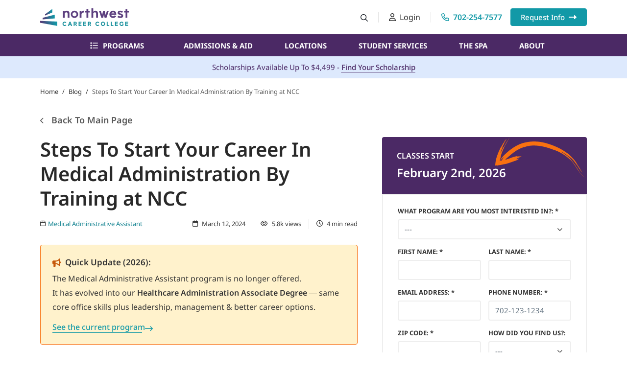

--- FILE ---
content_type: text/html; charset=UTF-8
request_url: https://www.northwestcareercollege.edu/blog/6-steps-to-start-your-career-in-medical-administration-by-training-at-ncc/
body_size: 50674
content:
<!doctype html>
<html lang="en-US">
	<head><meta charset="UTF-8"><script>if(navigator.userAgent.match(/MSIE|Internet Explorer/i)||navigator.userAgent.match(/Trident\/7\..*?rv:11/i)){var href=document.location.href;if(!href.match(/[?&]nowprocket/)){if(href.indexOf("?")==-1){if(href.indexOf("#")==-1){document.location.href=href+"?nowprocket=1"}else{document.location.href=href.replace("#","?nowprocket=1#")}}else{if(href.indexOf("#")==-1){document.location.href=href+"&nowprocket=1"}else{document.location.href=href.replace("#","&nowprocket=1#")}}}}</script><script>(()=>{class RocketLazyLoadScripts{constructor(){this.v="2.0.4",this.userEvents=["keydown","keyup","mousedown","mouseup","mousemove","mouseover","mouseout","touchmove","touchstart","touchend","touchcancel","wheel","click","dblclick","input"],this.attributeEvents=["onblur","onclick","oncontextmenu","ondblclick","onfocus","onmousedown","onmouseenter","onmouseleave","onmousemove","onmouseout","onmouseover","onmouseup","onmousewheel","onscroll","onsubmit"]}async t(){this.i(),this.o(),/iP(ad|hone)/.test(navigator.userAgent)&&this.h(),this.u(),this.l(this),this.m(),this.k(this),this.p(this),this._(),await Promise.all([this.R(),this.L()]),this.lastBreath=Date.now(),this.S(this),this.P(),this.D(),this.O(),this.M(),await this.C(this.delayedScripts.normal),await this.C(this.delayedScripts.defer),await this.C(this.delayedScripts.async),await this.T(),await this.F(),await this.j(),await this.A(),window.dispatchEvent(new Event("rocket-allScriptsLoaded")),this.everythingLoaded=!0,this.lastTouchEnd&&await new Promise(t=>setTimeout(t,500-Date.now()+this.lastTouchEnd)),this.I(),this.H(),this.U(),this.W()}i(){this.CSPIssue=sessionStorage.getItem("rocketCSPIssue"),document.addEventListener("securitypolicyviolation",t=>{this.CSPIssue||"script-src-elem"!==t.violatedDirective||"data"!==t.blockedURI||(this.CSPIssue=!0,sessionStorage.setItem("rocketCSPIssue",!0))},{isRocket:!0})}o(){window.addEventListener("pageshow",t=>{this.persisted=t.persisted,this.realWindowLoadedFired=!0},{isRocket:!0}),window.addEventListener("pagehide",()=>{this.onFirstUserAction=null},{isRocket:!0})}h(){let t;function e(e){t=e}window.addEventListener("touchstart",e,{isRocket:!0}),window.addEventListener("touchend",function i(o){o.changedTouches[0]&&t.changedTouches[0]&&Math.abs(o.changedTouches[0].pageX-t.changedTouches[0].pageX)<10&&Math.abs(o.changedTouches[0].pageY-t.changedTouches[0].pageY)<10&&o.timeStamp-t.timeStamp<200&&(window.removeEventListener("touchstart",e,{isRocket:!0}),window.removeEventListener("touchend",i,{isRocket:!0}),"INPUT"===o.target.tagName&&"text"===o.target.type||(o.target.dispatchEvent(new TouchEvent("touchend",{target:o.target,bubbles:!0})),o.target.dispatchEvent(new MouseEvent("mouseover",{target:o.target,bubbles:!0})),o.target.dispatchEvent(new PointerEvent("click",{target:o.target,bubbles:!0,cancelable:!0,detail:1,clientX:o.changedTouches[0].clientX,clientY:o.changedTouches[0].clientY})),event.preventDefault()))},{isRocket:!0})}q(t){this.userActionTriggered||("mousemove"!==t.type||this.firstMousemoveIgnored?"keyup"===t.type||"mouseover"===t.type||"mouseout"===t.type||(this.userActionTriggered=!0,this.onFirstUserAction&&this.onFirstUserAction()):this.firstMousemoveIgnored=!0),"click"===t.type&&t.preventDefault(),t.stopPropagation(),t.stopImmediatePropagation(),"touchstart"===this.lastEvent&&"touchend"===t.type&&(this.lastTouchEnd=Date.now()),"click"===t.type&&(this.lastTouchEnd=0),this.lastEvent=t.type,t.composedPath&&t.composedPath()[0].getRootNode()instanceof ShadowRoot&&(t.rocketTarget=t.composedPath()[0]),this.savedUserEvents.push(t)}u(){this.savedUserEvents=[],this.userEventHandler=this.q.bind(this),this.userEvents.forEach(t=>window.addEventListener(t,this.userEventHandler,{passive:!1,isRocket:!0})),document.addEventListener("visibilitychange",this.userEventHandler,{isRocket:!0})}U(){this.userEvents.forEach(t=>window.removeEventListener(t,this.userEventHandler,{passive:!1,isRocket:!0})),document.removeEventListener("visibilitychange",this.userEventHandler,{isRocket:!0}),this.savedUserEvents.forEach(t=>{(t.rocketTarget||t.target).dispatchEvent(new window[t.constructor.name](t.type,t))})}m(){const t="return false",e=Array.from(this.attributeEvents,t=>"data-rocket-"+t),i="["+this.attributeEvents.join("],[")+"]",o="[data-rocket-"+this.attributeEvents.join("],[data-rocket-")+"]",s=(e,i,o)=>{o&&o!==t&&(e.setAttribute("data-rocket-"+i,o),e["rocket"+i]=new Function("event",o),e.setAttribute(i,t))};new MutationObserver(t=>{for(const n of t)"attributes"===n.type&&(n.attributeName.startsWith("data-rocket-")||this.everythingLoaded?n.attributeName.startsWith("data-rocket-")&&this.everythingLoaded&&this.N(n.target,n.attributeName.substring(12)):s(n.target,n.attributeName,n.target.getAttribute(n.attributeName))),"childList"===n.type&&n.addedNodes.forEach(t=>{if(t.nodeType===Node.ELEMENT_NODE)if(this.everythingLoaded)for(const i of[t,...t.querySelectorAll(o)])for(const t of i.getAttributeNames())e.includes(t)&&this.N(i,t.substring(12));else for(const e of[t,...t.querySelectorAll(i)])for(const t of e.getAttributeNames())this.attributeEvents.includes(t)&&s(e,t,e.getAttribute(t))})}).observe(document,{subtree:!0,childList:!0,attributeFilter:[...this.attributeEvents,...e]})}I(){this.attributeEvents.forEach(t=>{document.querySelectorAll("[data-rocket-"+t+"]").forEach(e=>{this.N(e,t)})})}N(t,e){const i=t.getAttribute("data-rocket-"+e);i&&(t.setAttribute(e,i),t.removeAttribute("data-rocket-"+e))}k(t){Object.defineProperty(HTMLElement.prototype,"onclick",{get(){return this.rocketonclick||null},set(e){this.rocketonclick=e,this.setAttribute(t.everythingLoaded?"onclick":"data-rocket-onclick","this.rocketonclick(event)")}})}S(t){function e(e,i){let o=e[i];e[i]=null,Object.defineProperty(e,i,{get:()=>o,set(s){t.everythingLoaded?o=s:e["rocket"+i]=o=s}})}e(document,"onreadystatechange"),e(window,"onload"),e(window,"onpageshow");try{Object.defineProperty(document,"readyState",{get:()=>t.rocketReadyState,set(e){t.rocketReadyState=e},configurable:!0}),document.readyState="loading"}catch(t){console.log("WPRocket DJE readyState conflict, bypassing")}}l(t){this.originalAddEventListener=EventTarget.prototype.addEventListener,this.originalRemoveEventListener=EventTarget.prototype.removeEventListener,this.savedEventListeners=[],EventTarget.prototype.addEventListener=function(e,i,o){o&&o.isRocket||!t.B(e,this)&&!t.userEvents.includes(e)||t.B(e,this)&&!t.userActionTriggered||e.startsWith("rocket-")||t.everythingLoaded?t.originalAddEventListener.call(this,e,i,o):(t.savedEventListeners.push({target:this,remove:!1,type:e,func:i,options:o}),"mouseenter"!==e&&"mouseleave"!==e||t.originalAddEventListener.call(this,e,t.savedUserEvents.push,o))},EventTarget.prototype.removeEventListener=function(e,i,o){o&&o.isRocket||!t.B(e,this)&&!t.userEvents.includes(e)||t.B(e,this)&&!t.userActionTriggered||e.startsWith("rocket-")||t.everythingLoaded?t.originalRemoveEventListener.call(this,e,i,o):t.savedEventListeners.push({target:this,remove:!0,type:e,func:i,options:o})}}J(t,e){this.savedEventListeners=this.savedEventListeners.filter(i=>{let o=i.type,s=i.target||window;return e!==o||t!==s||(this.B(o,s)&&(i.type="rocket-"+o),this.$(i),!1)})}H(){EventTarget.prototype.addEventListener=this.originalAddEventListener,EventTarget.prototype.removeEventListener=this.originalRemoveEventListener,this.savedEventListeners.forEach(t=>this.$(t))}$(t){t.remove?this.originalRemoveEventListener.call(t.target,t.type,t.func,t.options):this.originalAddEventListener.call(t.target,t.type,t.func,t.options)}p(t){let e;function i(e){return t.everythingLoaded?e:e.split(" ").map(t=>"load"===t||t.startsWith("load.")?"rocket-jquery-load":t).join(" ")}function o(o){function s(e){const s=o.fn[e];o.fn[e]=o.fn.init.prototype[e]=function(){return this[0]===window&&t.userActionTriggered&&("string"==typeof arguments[0]||arguments[0]instanceof String?arguments[0]=i(arguments[0]):"object"==typeof arguments[0]&&Object.keys(arguments[0]).forEach(t=>{const e=arguments[0][t];delete arguments[0][t],arguments[0][i(t)]=e})),s.apply(this,arguments),this}}if(o&&o.fn&&!t.allJQueries.includes(o)){const e={DOMContentLoaded:[],"rocket-DOMContentLoaded":[]};for(const t in e)document.addEventListener(t,()=>{e[t].forEach(t=>t())},{isRocket:!0});o.fn.ready=o.fn.init.prototype.ready=function(i){function s(){parseInt(o.fn.jquery)>2?setTimeout(()=>i.bind(document)(o)):i.bind(document)(o)}return"function"==typeof i&&(t.realDomReadyFired?!t.userActionTriggered||t.fauxDomReadyFired?s():e["rocket-DOMContentLoaded"].push(s):e.DOMContentLoaded.push(s)),o([])},s("on"),s("one"),s("off"),t.allJQueries.push(o)}e=o}t.allJQueries=[],o(window.jQuery),Object.defineProperty(window,"jQuery",{get:()=>e,set(t){o(t)}})}P(){const t=new Map;document.write=document.writeln=function(e){const i=document.currentScript,o=document.createRange(),s=i.parentElement;let n=t.get(i);void 0===n&&(n=i.nextSibling,t.set(i,n));const c=document.createDocumentFragment();o.setStart(c,0),c.appendChild(o.createContextualFragment(e)),s.insertBefore(c,n)}}async R(){return new Promise(t=>{this.userActionTriggered?t():this.onFirstUserAction=t})}async L(){return new Promise(t=>{document.addEventListener("DOMContentLoaded",()=>{this.realDomReadyFired=!0,t()},{isRocket:!0})})}async j(){return this.realWindowLoadedFired?Promise.resolve():new Promise(t=>{window.addEventListener("load",t,{isRocket:!0})})}M(){this.pendingScripts=[];this.scriptsMutationObserver=new MutationObserver(t=>{for(const e of t)e.addedNodes.forEach(t=>{"SCRIPT"!==t.tagName||t.noModule||t.isWPRocket||this.pendingScripts.push({script:t,promise:new Promise(e=>{const i=()=>{const i=this.pendingScripts.findIndex(e=>e.script===t);i>=0&&this.pendingScripts.splice(i,1),e()};t.addEventListener("load",i,{isRocket:!0}),t.addEventListener("error",i,{isRocket:!0}),setTimeout(i,1e3)})})})}),this.scriptsMutationObserver.observe(document,{childList:!0,subtree:!0})}async F(){await this.X(),this.pendingScripts.length?(await this.pendingScripts[0].promise,await this.F()):this.scriptsMutationObserver.disconnect()}D(){this.delayedScripts={normal:[],async:[],defer:[]},document.querySelectorAll("script[type$=rocketlazyloadscript]").forEach(t=>{t.hasAttribute("data-rocket-src")?t.hasAttribute("async")&&!1!==t.async?this.delayedScripts.async.push(t):t.hasAttribute("defer")&&!1!==t.defer||"module"===t.getAttribute("data-rocket-type")?this.delayedScripts.defer.push(t):this.delayedScripts.normal.push(t):this.delayedScripts.normal.push(t)})}async _(){await this.L();let t=[];document.querySelectorAll("script[type$=rocketlazyloadscript][data-rocket-src]").forEach(e=>{let i=e.getAttribute("data-rocket-src");if(i&&!i.startsWith("data:")){i.startsWith("//")&&(i=location.protocol+i);try{const o=new URL(i).origin;o!==location.origin&&t.push({src:o,crossOrigin:e.crossOrigin||"module"===e.getAttribute("data-rocket-type")})}catch(t){}}}),t=[...new Map(t.map(t=>[JSON.stringify(t),t])).values()],this.Y(t,"preconnect")}async G(t){if(await this.K(),!0!==t.noModule||!("noModule"in HTMLScriptElement.prototype))return new Promise(e=>{let i;function o(){(i||t).setAttribute("data-rocket-status","executed"),e()}try{if(navigator.userAgent.includes("Firefox/")||""===navigator.vendor||this.CSPIssue)i=document.createElement("script"),[...t.attributes].forEach(t=>{let e=t.nodeName;"type"!==e&&("data-rocket-type"===e&&(e="type"),"data-rocket-src"===e&&(e="src"),i.setAttribute(e,t.nodeValue))}),t.text&&(i.text=t.text),t.nonce&&(i.nonce=t.nonce),i.hasAttribute("src")?(i.addEventListener("load",o,{isRocket:!0}),i.addEventListener("error",()=>{i.setAttribute("data-rocket-status","failed-network"),e()},{isRocket:!0}),setTimeout(()=>{i.isConnected||e()},1)):(i.text=t.text,o()),i.isWPRocket=!0,t.parentNode.replaceChild(i,t);else{const i=t.getAttribute("data-rocket-type"),s=t.getAttribute("data-rocket-src");i?(t.type=i,t.removeAttribute("data-rocket-type")):t.removeAttribute("type"),t.addEventListener("load",o,{isRocket:!0}),t.addEventListener("error",i=>{this.CSPIssue&&i.target.src.startsWith("data:")?(console.log("WPRocket: CSP fallback activated"),t.removeAttribute("src"),this.G(t).then(e)):(t.setAttribute("data-rocket-status","failed-network"),e())},{isRocket:!0}),s?(t.fetchPriority="high",t.removeAttribute("data-rocket-src"),t.src=s):t.src="data:text/javascript;base64,"+window.btoa(unescape(encodeURIComponent(t.text)))}}catch(i){t.setAttribute("data-rocket-status","failed-transform"),e()}});t.setAttribute("data-rocket-status","skipped")}async C(t){const e=t.shift();return e?(e.isConnected&&await this.G(e),this.C(t)):Promise.resolve()}O(){this.Y([...this.delayedScripts.normal,...this.delayedScripts.defer,...this.delayedScripts.async],"preload")}Y(t,e){this.trash=this.trash||[];let i=!0;var o=document.createDocumentFragment();t.forEach(t=>{const s=t.getAttribute&&t.getAttribute("data-rocket-src")||t.src;if(s&&!s.startsWith("data:")){const n=document.createElement("link");n.href=s,n.rel=e,"preconnect"!==e&&(n.as="script",n.fetchPriority=i?"high":"low"),t.getAttribute&&"module"===t.getAttribute("data-rocket-type")&&(n.crossOrigin=!0),t.crossOrigin&&(n.crossOrigin=t.crossOrigin),t.integrity&&(n.integrity=t.integrity),t.nonce&&(n.nonce=t.nonce),o.appendChild(n),this.trash.push(n),i=!1}}),document.head.appendChild(o)}W(){this.trash.forEach(t=>t.remove())}async T(){try{document.readyState="interactive"}catch(t){}this.fauxDomReadyFired=!0;try{await this.K(),this.J(document,"readystatechange"),document.dispatchEvent(new Event("rocket-readystatechange")),await this.K(),document.rocketonreadystatechange&&document.rocketonreadystatechange(),await this.K(),this.J(document,"DOMContentLoaded"),document.dispatchEvent(new Event("rocket-DOMContentLoaded")),await this.K(),this.J(window,"DOMContentLoaded"),window.dispatchEvent(new Event("rocket-DOMContentLoaded"))}catch(t){console.error(t)}}async A(){try{document.readyState="complete"}catch(t){}try{await this.K(),this.J(document,"readystatechange"),document.dispatchEvent(new Event("rocket-readystatechange")),await this.K(),document.rocketonreadystatechange&&document.rocketonreadystatechange(),await this.K(),this.J(window,"load"),window.dispatchEvent(new Event("rocket-load")),await this.K(),window.rocketonload&&window.rocketonload(),await this.K(),this.allJQueries.forEach(t=>t(window).trigger("rocket-jquery-load")),await this.K(),this.J(window,"pageshow");const t=new Event("rocket-pageshow");t.persisted=this.persisted,window.dispatchEvent(t),await this.K(),window.rocketonpageshow&&window.rocketonpageshow({persisted:this.persisted})}catch(t){console.error(t)}}async K(){Date.now()-this.lastBreath>45&&(await this.X(),this.lastBreath=Date.now())}async X(){return document.hidden?new Promise(t=>setTimeout(t)):new Promise(t=>requestAnimationFrame(t))}B(t,e){return e===document&&"readystatechange"===t||(e===document&&"DOMContentLoaded"===t||(e===window&&"DOMContentLoaded"===t||(e===window&&"load"===t||e===window&&"pageshow"===t)))}static run(){(new RocketLazyLoadScripts).t()}}RocketLazyLoadScripts.run()})();</script>
		
		<meta name="viewport" content="width=device-width, initial-scale=1, viewport-fit=cover">
		<meta http-equiv="X-UA-Compatible" content="IE=edge">

		<meta name="apple-mobile-web-app-title" content="Northwest Career College">
		<link rel="shortcut icon" type="image/vnd.microsoft.icon" href="https://www.northwestcareercollege.edu/wp-content/themes/ncc/assets/images/favicon/favicon.ico?ver=1">
		<link rel="icon" type="image/png" href="https://www.northwestcareercollege.edu/wp-content/themes/ncc/assets/images/favicon/favicon-96x96.png" sizes="96x96" />
		<link rel="apple-touch-icon" sizes="180x180" href="https://www.northwestcareercollege.edu/wp-content/themes/ncc/assets/images/favicon/apple-touch-icon.png" />
							<link rel="preload" href="https://www.northwestcareercollege.edu/wp-content/themes/ncc/assets/images/icons/indicator-arrow-orange.svg" as="image" type="image/svg+xml">
		

		<meta name='robots' content='index, follow, max-image-preview:large, max-snippet:-1, max-video-preview:-1' />

	<!-- This site is optimized with the Yoast SEO Premium plugin v26.8 (Yoast SEO v26.8) - https://yoast.com/product/yoast-seo-premium-wordpress/ -->
	<title>6 Steps To Start Your Career In Medical Administration By Training at NCC</title>
<link data-rocket-prefetch href="https://www.gstatic.com" rel="dns-prefetch">
<link data-rocket-prefetch href="https://www.googletagmanager.com" rel="dns-prefetch">
<link data-rocket-prefetch href="https://www.google.com" rel="dns-prefetch">
<link crossorigin data-rocket-preload as="font" href="https://www.northwestcareercollege.edu/wp-content/themes/ncc/assets/fonts/NotoSans-Variable.woff2" rel="preload">
<style id="wpr-usedcss">img:is([sizes=auto i],[sizes^="auto," i]){contain-intrinsic-size:3000px 1500px}:root{--wp--preset--aspect-ratio--square:1;--wp--preset--aspect-ratio--4-3:4/3;--wp--preset--aspect-ratio--3-4:3/4;--wp--preset--aspect-ratio--3-2:3/2;--wp--preset--aspect-ratio--2-3:2/3;--wp--preset--aspect-ratio--16-9:16/9;--wp--preset--aspect-ratio--9-16:9/16;--wp--preset--color--black:#000000;--wp--preset--color--cyan-bluish-gray:#abb8c3;--wp--preset--color--white:#ffffff;--wp--preset--color--pale-pink:#f78da7;--wp--preset--color--vivid-red:#cf2e2e;--wp--preset--color--luminous-vivid-orange:#ff6900;--wp--preset--color--luminous-vivid-amber:#fcb900;--wp--preset--color--light-green-cyan:#7bdcb5;--wp--preset--color--vivid-green-cyan:#00d084;--wp--preset--color--pale-cyan-blue:#8ed1fc;--wp--preset--color--vivid-cyan-blue:#0693e3;--wp--preset--color--vivid-purple:#9b51e0;--wp--preset--gradient--vivid-cyan-blue-to-vivid-purple:linear-gradient(135deg,rgb(6, 147, 227) 0%,rgb(155, 81, 224) 100%);--wp--preset--gradient--light-green-cyan-to-vivid-green-cyan:linear-gradient(135deg,rgb(122, 220, 180) 0%,rgb(0, 208, 130) 100%);--wp--preset--gradient--luminous-vivid-amber-to-luminous-vivid-orange:linear-gradient(135deg,rgb(252, 185, 0) 0%,rgb(255, 105, 0) 100%);--wp--preset--gradient--luminous-vivid-orange-to-vivid-red:linear-gradient(135deg,rgb(255, 105, 0) 0%,rgb(207, 46, 46) 100%);--wp--preset--gradient--very-light-gray-to-cyan-bluish-gray:linear-gradient(135deg,rgb(238, 238, 238) 0%,rgb(169, 184, 195) 100%);--wp--preset--gradient--cool-to-warm-spectrum:linear-gradient(135deg,rgb(74, 234, 220) 0%,rgb(151, 120, 209) 20%,rgb(207, 42, 186) 40%,rgb(238, 44, 130) 60%,rgb(251, 105, 98) 80%,rgb(254, 248, 76) 100%);--wp--preset--gradient--blush-light-purple:linear-gradient(135deg,rgb(255, 206, 236) 0%,rgb(152, 150, 240) 100%);--wp--preset--gradient--blush-bordeaux:linear-gradient(135deg,rgb(254, 205, 165) 0%,rgb(254, 45, 45) 50%,rgb(107, 0, 62) 100%);--wp--preset--gradient--luminous-dusk:linear-gradient(135deg,rgb(255, 203, 112) 0%,rgb(199, 81, 192) 50%,rgb(65, 88, 208) 100%);--wp--preset--gradient--pale-ocean:linear-gradient(135deg,rgb(255, 245, 203) 0%,rgb(182, 227, 212) 50%,rgb(51, 167, 181) 100%);--wp--preset--gradient--electric-grass:linear-gradient(135deg,rgb(202, 248, 128) 0%,rgb(113, 206, 126) 100%);--wp--preset--gradient--midnight:linear-gradient(135deg,rgb(2, 3, 129) 0%,rgb(40, 116, 252) 100%);--wp--preset--font-size--small:13px;--wp--preset--font-size--medium:20px;--wp--preset--font-size--large:36px;--wp--preset--font-size--x-large:42px;--wp--preset--spacing--20:0.44rem;--wp--preset--spacing--30:0.67rem;--wp--preset--spacing--40:1rem;--wp--preset--spacing--50:1.5rem;--wp--preset--spacing--60:2.25rem;--wp--preset--spacing--70:3.38rem;--wp--preset--spacing--80:5.06rem;--wp--preset--shadow--natural:6px 6px 9px rgba(0, 0, 0, .2);--wp--preset--shadow--deep:12px 12px 50px rgba(0, 0, 0, .4);--wp--preset--shadow--sharp:6px 6px 0px rgba(0, 0, 0, .2);--wp--preset--shadow--outlined:6px 6px 0px -3px rgb(255, 255, 255),6px 6px rgb(0, 0, 0);--wp--preset--shadow--crisp:6px 6px 0px rgb(0, 0, 0)}:where(.is-layout-flex){gap:.5em}:where(.is-layout-grid){gap:.5em}:where(.wp-block-post-template.is-layout-flex){gap:1.25em}:where(.wp-block-post-template.is-layout-grid){gap:1.25em}:where(.wp-block-term-template.is-layout-flex){gap:1.25em}:where(.wp-block-term-template.is-layout-grid){gap:1.25em}:where(.wp-block-columns.is-layout-flex){gap:2em}:where(.wp-block-columns.is-layout-grid){gap:2em}:root :where(.wp-block-pullquote){font-size:1.5em;line-height:1.6}#toc_container li,#toc_container ul{margin:0;padding:0}#toc_container ul ul{margin-left:1.5em}#toc_container{background:#f9f9f9;border:1px solid #aaa;padding:10px;margin-bottom:1em;width:auto;display:table;font-size:95%}#toc_container p.toc_title{text-align:center;font-weight:700;margin:0;padding:0}#toc_container span.toc_toggle{font-weight:400;font-size:90%}#toc_container a{text-decoration:none;text-shadow:none}#toc_container a:hover{text-decoration:underline}:root{--color-white:#fff;--color-black:#000;--color-primary:#1299a7;--color-primary-link:#0F818F;--color-primary-light:#7ebac0;--color-primary-lighter:#bbdadd;--color-secondary:#4b2965;--color-secondary-dark:#311b41;--color-info:#1890ff;--color-success:#006f37;--color-warning:#ffa200;--color-warning-dark:#ffaf40;--color-danger:#ff4842;--color-error:#ff3333;--color-blue-light:#DDE9FD;--color-orange:#f87010;--color-dark:#292929;--color-dark-mid:#343434;--color-dark-light:#595959;--gray-100:#f9fafb;--gray-200:#f4f6f8;--gray-300:#dfe3e8;--gray-400:#c4cdd5;--gray-500:#919eab;--gray-600:#637381;--gray-700:#454f5b;--gray-800:#212b36;--gray-900:#161c24;--color-border:#ebebeb;--color-border-light:#e3e3e3;--color-border-dark:#595959;--color-border-secondary:#a4a4a5;--color-border-ternary:#f0f0f0;--color-border-regular:#d7d7d7;--color-border-input:#eee;--font-primary:"Noto Sans";--transition:all 0.25s ease-in-out}:root{--bs-blue:#0d6efd;--bs-indigo:#6610f2;--bs-purple:#6f42c1;--bs-pink:#d63384;--bs-red:#dc3545;--bs-orange:#f87010;--bs-yellow:#ffc217;--bs-green:#198754;--bs-teal:#20c997;--bs-cyan:#0dcaf0;--bs-black:#000;--bs-white:#fff;--bs-gray:#637381;--bs-gray-dark:#212b36;--bs-gray-100:#f9fafb;--bs-gray-200:#f4f6f8;--bs-gray-300:#dfe3e8;--bs-gray-400:#c4cdd5;--bs-gray-500:#919eab;--bs-gray-600:#637381;--bs-gray-700:#454f5b;--bs-gray-800:#212b36;--bs-gray-900:#161c24;--bs-primary:#1299a7;--bs-primary-light:#7ebac0;--bs-primary-lighter:#bbdadd;--bs-secondary:#4b2965;--bs-secondary-light:#e3d1ee;--bs-secondary-dark:#4b2965;--bs-info:#1890ff;--bs-success:#006f37;--bs-success-lighter:#cce2d7;--bs-warning:#ffa200;--bs-warning-dark:#ffaf40;--bs-danger:#ff4842;--bs-error:#ff3333;--bs-orange:#f87010;--bs-yellow:#ffc217;--bs-dark:#292929;--bs-dark-mid:#343434;--bs-dark-light:#595959;--bs-gray-100:#f9fafb;--bs-gray-200:#f4f6f8;--bs-gray-300:#dfe3e8;--bs-gray-400:#c4cdd5;--bs-gray-500:#919eab;--bs-gray-600:#637381;--bs-gray-700:#454f5b;--bs-gray-800:#212b36;--bs-gray-900:#161c24;--bs-blue-light:#DDE9FD;--bs-purple-mid:#EDE7F1;--bs-border-light:#F6F6F6;--bs-primary-rgb:18,153,167;--bs-primary-light-rgb:126,186,192;--bs-primary-lighter-rgb:187,218,221;--bs-secondary-rgb:75,41,101;--bs-secondary-light-rgb:227,209,238;--bs-secondary-dark-rgb:75,41,101;--bs-info-rgb:24,144,255;--bs-success-rgb:0,111,55;--bs-success-lighter-rgb:204,226,215;--bs-warning-rgb:255,162,0;--bs-warning-dark-rgb:255,175,64;--bs-danger-rgb:255,72,66;--bs-error-rgb:255,51,51;--bs-orange-rgb:248,112,16;--bs-yellow-rgb:255,194,23;--bs-dark-rgb:41,41,41;--bs-dark-mid-rgb:52,52,52;--bs-dark-light-rgb:89,89,89;--bs-gray-100-rgb:249,250,251;--bs-gray-200-rgb:244,246,248;--bs-gray-300-rgb:223,227,232;--bs-gray-400-rgb:196,205,213;--bs-gray-500-rgb:145,158,171;--bs-gray-600-rgb:99,115,129;--bs-gray-700-rgb:69,79,91;--bs-gray-800-rgb:33,43,54;--bs-gray-900-rgb:22,28,36;--bs-blue-light-rgb:221,233,253;--bs-purple-mid-rgb:237,231,241;--bs-border-light-rgb:246,246,246;--bs-white-rgb:255,255,255;--bs-black-rgb:0,0,0;--bs-body-color-rgb:22,28,36;--bs-body-bg-rgb:255,255,255;--bs-font-sans-serif:system-ui,-apple-system,"Segoe UI",Roboto,"Helvetica Neue","Noto Sans","Liberation Sans",Arial,sans-serif,"Apple Color Emoji","Segoe UI Emoji","Segoe UI Symbol","Noto Color Emoji";--bs-font-monospace:SFMono-Regular,Menlo,Monaco,Consolas,"Liberation Mono","Courier New",monospace;--bs-gradient:linear-gradient(180deg, rgba(255, 255, 255, .15), rgba(255, 255, 255, 0));--bs-body-font-family:var(--bs-font-sans-serif);--bs-body-font-size:1rem;--bs-body-font-weight:400;--bs-body-line-height:1.5;--bs-body-color:#161c24;--bs-body-bg:#fff;--bs-border-width:1px;--bs-border-style:solid;--bs-border-color:#ebebeb;--bs-border-color-translucent:rgba(0, 0, 0, .175);--bs-border-radius:0.375rem;--bs-border-radius-sm:0.25rem;--bs-border-radius-lg:0.5rem;--bs-border-radius-xl:1rem;--bs-border-radius-2xl:2rem;--bs-border-radius-pill:50rem;--bs-link-color:#1299a7;--bs-link-hover-color:rgb(14, 122, 134);--bs-code-color:#d63384;--bs-highlight-bg:rgb(255, 243, 209)}*,::after,::before{box-sizing:border-box}body{margin:0;font-family:var(--bs-body-font-family);font-size:var(--bs-body-font-size);font-weight:var(--bs-body-font-weight);line-height:var(--bs-body-line-height);color:var(--bs-body-color);text-align:var(--bs-body-text-align);background-color:var(--bs-body-bg);-webkit-text-size-adjust:100%;-webkit-tap-highlight-color:transparent}hr{margin:1rem 0;color:inherit;border:0;border-top:1px solid;opacity:.25}.h3,h1,h2,h3{margin-top:0;margin-bottom:.5rem;font-weight:500;line-height:1.2}h1{font-size:calc(1.375rem + 1.5vw)}@media (min-width:1200px){h1{font-size:2.5rem}}h2{font-size:calc(1.325rem + .9vw)}@media (min-width:1200px){h2{font-size:2rem}}.h3,h3{font-size:calc(1.3rem + .6vw)}@media (min-width:1200px){.h3,h3{font-size:1.75rem}}p{margin-top:0;margin-bottom:1rem}ol,ul{padding-left:2rem}ol,ul{margin-top:0;margin-bottom:1rem}ol ol,ol ul,ul ol,ul ul{margin-bottom:0}b,strong{font-weight:bolder}small{font-size:.875em}a{color:var(--bs-link-color);text-decoration:underline}a:hover{color:var(--bs-link-hover-color)}a:not([href]):not([class]),a:not([href]):not([class]):hover{color:inherit;text-decoration:none}code{font-family:var(--bs-font-monospace);font-size:1em}code{font-size:.875em;color:var(--bs-code-color);word-wrap:break-word}a>code{color:inherit}figure{margin:0 0 1rem}img,svg{vertical-align:middle}table{caption-side:bottom;border-collapse:collapse}caption{padding-top:.5rem;padding-bottom:.5rem;color:#637381;text-align:left}th{text-align:inherit;text-align:-webkit-match-parent}tbody,td,th,tr{border-color:inherit;border-style:solid;border-width:0}label{display:inline-block}button{border-radius:0}button:focus:not(:focus-visible){outline:0}button,input,optgroup,select,textarea{margin:0;font-family:inherit;font-size:inherit;line-height:inherit}button,select{text-transform:none}[role=button]{cursor:pointer}select{word-wrap:normal}select:disabled{opacity:1}[type=button],[type=reset],[type=submit],button{-webkit-appearance:button}[type=button]:not(:disabled),[type=reset]:not(:disabled),[type=submit]:not(:disabled),button:not(:disabled){cursor:pointer}::-moz-focus-inner{padding:0;border-style:none}textarea{resize:vertical}fieldset{min-width:0;padding:0;margin:0;border:0}legend{float:left;width:100%;padding:0;margin-bottom:.5rem;font-size:calc(1.275rem + .3vw)}legend{line-height:inherit}legend+*{clear:left}::-webkit-datetime-edit-day-field,::-webkit-datetime-edit-fields-wrapper,::-webkit-datetime-edit-hour-field,::-webkit-datetime-edit-minute,::-webkit-datetime-edit-month-field,::-webkit-datetime-edit-text,::-webkit-datetime-edit-year-field{padding:0}::-webkit-inner-spin-button{height:auto}[type=search]{outline-offset:-2px;-webkit-appearance:textfield}::-webkit-search-decoration{-webkit-appearance:none}::-webkit-color-swatch-wrapper{padding:0}::file-selector-button{font:inherit;-webkit-appearance:button}output{display:inline-block}iframe{border:0}summary{display:list-item;cursor:pointer}progress{vertical-align:baseline}[hidden]{display:none!important}.list-unstyled{padding-left:0;list-style:none}.container{--bs-gutter-x:1.5rem;--bs-gutter-y:0;width:100%;padding-right:calc(var(--bs-gutter-x) * .5);padding-left:calc(var(--bs-gutter-x) * .5);margin-right:auto;margin-left:auto}@media (min-width:576px){.container{max-width:540px}}@media (min-width:768px){.container{max-width:720px}}@media (min-width:992px){.container{max-width:960px}}@media (min-width:1200px){legend{font-size:1.5rem}.container{max-width:1140px}.header-main-menu ul.main-menu-nav>li{margin-left:35px}}@media (min-width:1400px){.container{max-width:1254px}}.row{--bs-gutter-x:1.5rem;--bs-gutter-y:0;display:flex;flex-wrap:wrap;margin-top:calc(-1 * var(--bs-gutter-y));margin-right:calc(-.5 * var(--bs-gutter-x));margin-left:calc(-.5 * var(--bs-gutter-x))}.row>*{flex-shrink:0;width:100%;max-width:100%;padding-right:calc(var(--bs-gutter-x) * .5);padding-left:calc(var(--bs-gutter-x) * .5);margin-top:var(--bs-gutter-y)}.col-6{flex:0 0 auto;width:50%}@media (min-width:768px){.col-md-3{flex:0 0 auto;width:25%}}@media (min-width:992px){.col-lg-3{flex:0 0 auto;width:25%}.col-lg-6{flex:0 0 auto;width:50%}.col-lg-9{flex:0 0 auto;width:75%}}.table{--bs-table-color:var(--bs-body-color);--bs-table-bg:transparent;--bs-table-border-color:var(--bs-border-color);--bs-table-accent-bg:transparent;--bs-table-striped-color:var(--bs-body-color);--bs-table-striped-bg:rgba(0, 0, 0, .05);--bs-table-active-color:var(--bs-body-color);--bs-table-active-bg:rgba(0, 0, 0, .1);--bs-table-hover-color:var(--bs-body-color);--bs-table-hover-bg:rgba(0, 0, 0, .075);width:100%;margin-bottom:1rem;color:var(--bs-table-color);vertical-align:top;border-color:var(--bs-table-border-color)}.table>:not(caption)>*>*{padding:.5rem;background-color:var(--bs-table-bg);border-bottom-width:1px;box-shadow:inset 0 0 0 9999px var(--bs-table-accent-bg)}.table>tbody{vertical-align:inherit}.form-control{display:block;width:100%;padding:.375rem .75rem;font-size:1rem;font-weight:400;line-height:1.5;color:#161c24;background-color:#fff;background-clip:padding-box;border:1px solid #c4cdd5;-webkit-appearance:none;-moz-appearance:none;appearance:none;border-radius:.375rem;transition:border-color .15s ease-in-out,box-shadow .15s ease-in-out}.form-control[type=file]{overflow:hidden}.form-control[type=file]:not(:disabled):not([readonly]){cursor:pointer}.form-control:focus{color:#161c24;background-color:#fff;border-color:#89ccd3;outline:0;box-shadow:0 0 0 .25rem rgba(18,153,167,.25)}.form-control::-webkit-date-and-time-value{height:1.5em}.form-control::-moz-placeholder{color:#637381;opacity:1}.form-control::placeholder{color:#637381;opacity:1}.form-control:disabled{background-color:#f4f6f8;opacity:1}.form-control::file-selector-button{padding:.375rem .75rem;margin:-.375rem -.75rem;margin-inline-end:.75rem;color:#161c24;background-color:#f4f6f8;pointer-events:none;border-color:inherit;border-style:solid;border-width:0;border-inline-end-width:1px;border-radius:0;transition:color .15s ease-in-out,background-color .15s ease-in-out,border-color .15s ease-in-out,box-shadow .15s ease-in-out}@media (prefers-reduced-motion:reduce){.form-control{transition:none}.form-control::file-selector-button{transition:none}}.form-control:hover:not(:disabled):not([readonly])::file-selector-button{background-color:#e8eaec}textarea.form-control{min-height:calc(1.5em + .75rem + 2px)}.form-select{display:block;width:100%;padding:.375rem 2.25rem .375rem .75rem;-moz-padding-start:calc(.75rem - 3px);font-size:1rem;font-weight:400;line-height:1.5;color:#161c24;background-color:#fff;background-image:url("data:image/svg+xml,%3csvg xmlns='http://www.w3.org/2000/svg' viewBox='0 0 16 16'%3e%3cpath fill='none' stroke='%23212b36' stroke-linecap='round' stroke-linejoin='round' stroke-width='2' d='m2 5 6 6 6-6'/%3e%3c/svg%3e");background-repeat:no-repeat;background-position:right .75rem center;background-size:16px 12px;border:1px solid #c4cdd5;border-radius:.375rem;transition:border-color .15s ease-in-out,box-shadow .15s ease-in-out}@media (prefers-reduced-motion:reduce){.form-select{transition:none}}.form-select{-webkit-appearance:none;-moz-appearance:none;appearance:none}.form-select:focus{border-color:#89ccd3;outline:0;box-shadow:0 0 0 .25rem rgba(18,153,167,.25)}.form-select[multiple],.form-select[size]:not([size="1"]){padding-right:.75rem;background-image:none}.form-select:disabled{background-color:#f4f6f8}.form-select:-moz-focusring{color:transparent;text-shadow:0 0 0 #161c24}.form-control.is-invalid{border-color:#ff4842;padding-right:calc(1.5em + .75rem);background-image:url("data:image/svg+xml,%3csvg xmlns='http://www.w3.org/2000/svg' viewBox='0 0 12 12' width='12' height='12' fill='none' stroke='%23ff4842'%3e%3ccircle cx='6' cy='6' r='4.5'/%3e%3cpath stroke-linejoin='round' d='M5.8 3.6h.4L6 6.5z'/%3e%3ccircle cx='6' cy='8.2' r='.6' fill='%23ff4842' stroke='none'/%3e%3c/svg%3e");background-repeat:no-repeat;background-position:right calc(.375em + .1875rem) center;background-size:calc(.75em + .375rem) calc(.75em + .375rem)}.form-control.is-invalid:focus{border-color:#ff4842;box-shadow:0 0 0 .25rem rgba(255,72,66,.25)}textarea.form-control.is-invalid{padding-right:calc(1.5em + .75rem);background-position:top calc(.375em + .1875rem) right calc(.375em + .1875rem)}.form-select.is-invalid{border-color:#ff4842}.form-select.is-invalid:not([multiple]):not([size]),.form-select.is-invalid:not([multiple])[size="1"]{padding-right:4.125rem;background-image:url("data:image/svg+xml,%3csvg xmlns='http://www.w3.org/2000/svg' viewBox='0 0 16 16'%3e%3cpath fill='none' stroke='%23212b36' stroke-linecap='round' stroke-linejoin='round' stroke-width='2' d='m2 5 6 6 6-6'/%3e%3c/svg%3e"),url("data:image/svg+xml,%3csvg xmlns='http://www.w3.org/2000/svg' viewBox='0 0 12 12' width='12' height='12' fill='none' stroke='%23ff4842'%3e%3ccircle cx='6' cy='6' r='4.5'/%3e%3cpath stroke-linejoin='round' d='M5.8 3.6h.4L6 6.5z'/%3e%3ccircle cx='6' cy='8.2' r='.6' fill='%23ff4842' stroke='none'/%3e%3c/svg%3e");background-position:right .75rem center,center right 2.25rem;background-size:16px 12px,calc(.75em + .375rem) calc(.75em + .375rem)}.form-select.is-invalid:focus{border-color:#ff4842;box-shadow:0 0 0 .25rem rgba(255,72,66,.25)}.btn{--bs-btn-padding-x:0.75rem;--bs-btn-padding-y:0.375rem;--bs-btn-font-size:1rem;--bs-btn-font-weight:400;--bs-btn-line-height:1.5;--bs-btn-color:#161c24;--bs-btn-bg:transparent;--bs-btn-border-width:1px;--bs-btn-border-color:transparent;--bs-btn-border-radius:0.375rem;--bs-btn-hover-border-color:transparent;--bs-btn-box-shadow:inset 0 1px 0 rgba(255, 255, 255, .15),0 1px 1px rgba(0, 0, 0, .075);--bs-btn-disabled-opacity:0.65;--bs-btn-focus-box-shadow:0 0 0 0.25rem rgba(var(--bs-btn-focus-shadow-rgb), .5);display:inline-block;padding:var(--bs-btn-padding-y) var(--bs-btn-padding-x);font-family:var(--bs-btn-font-family);font-size:var(--bs-btn-font-size);font-weight:var(--bs-btn-font-weight);line-height:var(--bs-btn-line-height);color:var(--bs-btn-color);text-align:center;text-decoration:none;vertical-align:middle;cursor:pointer;-webkit-user-select:none;-moz-user-select:none;user-select:none;border:var(--bs-btn-border-width) solid var(--bs-btn-border-color);border-radius:var(--bs-btn-border-radius);background-color:var(--bs-btn-bg);transition:color .15s ease-in-out,background-color .15s ease-in-out,border-color .15s ease-in-out,box-shadow .15s ease-in-out}@media (prefers-reduced-motion:reduce){.btn{transition:none}}.btn:hover{color:var(--bs-btn-hover-color);background-color:var(--bs-btn-hover-bg);border-color:var(--bs-btn-hover-border-color)}.btn:focus-visible{color:var(--bs-btn-hover-color);background-color:var(--bs-btn-hover-bg);border-color:var(--bs-btn-hover-border-color);outline:0;box-shadow:var(--bs-btn-focus-box-shadow)}.btn.active,.btn.show,.btn:first-child:active,:not(.btn-check)+.btn:active{color:var(--bs-btn-active-color);background-color:var(--bs-btn-active-bg);border-color:var(--bs-btn-active-border-color)}.btn.active:focus-visible,.btn.show:focus-visible,.btn:first-child:active:focus-visible,:not(.btn-check)+.btn:active:focus-visible{box-shadow:var(--bs-btn-focus-box-shadow)}.btn.disabled,.btn:disabled,fieldset:disabled .btn{color:var(--bs-btn-disabled-color);pointer-events:none;background-color:var(--bs-btn-disabled-bg);border-color:var(--bs-btn-disabled-border-color);opacity:var(--bs-btn-disabled-opacity)}.btn-primary{--bs-btn-color:#000;--bs-btn-bg:#1299a7;--bs-btn-border-color:#1299a7;--bs-btn-hover-color:#000;--bs-btn-hover-bg:rgb(54, 168, 180);--bs-btn-hover-border-color:rgb(42, 163, 176);--bs-btn-focus-shadow-rgb:15,130,142;--bs-btn-active-color:#000;--bs-btn-active-bg:rgb(65, 173, 185);--bs-btn-active-border-color:rgb(42, 163, 176);--bs-btn-active-shadow:inset 0 3px 5px rgba(0, 0, 0, .125);--bs-btn-disabled-color:#000;--bs-btn-disabled-bg:#1299a7;--bs-btn-disabled-border-color:#1299a7}.btn-lg{--bs-btn-padding-y:0.5rem;--bs-btn-padding-x:1rem;--bs-btn-font-size:1.25rem;--bs-btn-border-radius:0.5rem}.btn-sm{--bs-btn-padding-y:0.25rem;--bs-btn-padding-x:0.5rem;--bs-btn-font-size:0.875rem;--bs-btn-border-radius:0.25rem}.fade{transition:opacity .15s linear}@media (prefers-reduced-motion:reduce){.fade{transition:none}}.fade:not(.show){opacity:0}.collapse:not(.show){display:none}.collapsing{height:0;overflow:hidden;transition:height .35s ease}.collapsing.collapse-horizontal{width:0;height:auto;transition:width .35s ease}@media (prefers-reduced-motion:reduce){.collapsing{transition:none}.collapsing.collapse-horizontal{transition:none}}.dropdown,.dropdown-center,.dropend,.dropstart,.dropup,.dropup-center{position:relative}.dropdown-toggle{white-space:nowrap}.dropdown-toggle::after{display:inline-block;margin-left:.255em;vertical-align:.255em;content:"";border-top:.3em solid;border-right:.3em solid transparent;border-bottom:0;border-left:.3em solid transparent}.dropdown-toggle:empty::after{margin-left:0}.dropdown-menu{--bs-dropdown-zindex:1000;--bs-dropdown-min-width:10rem;--bs-dropdown-padding-x:0;--bs-dropdown-padding-y:0.5rem;--bs-dropdown-spacer:0.125rem;--bs-dropdown-font-size:1rem;--bs-dropdown-color:#161c24;--bs-dropdown-bg:#fff;--bs-dropdown-border-color:var(--bs-border-color-translucent);--bs-dropdown-border-radius:0.375rem;--bs-dropdown-border-width:1px;--bs-dropdown-inner-border-radius:calc(0.375rem - 1px);--bs-dropdown-divider-bg:var(--bs-border-color-translucent);--bs-dropdown-divider-margin-y:0.5rem;--bs-dropdown-box-shadow:0 0.5rem 1rem rgba(0, 0, 0, .15);--bs-dropdown-link-color:#161c24;--bs-dropdown-link-hover-color:rgb(20, 25, 32);--bs-dropdown-link-hover-bg:#f4f6f8;--bs-dropdown-link-active-color:#fff;--bs-dropdown-link-active-bg:#1299a7;--bs-dropdown-link-disabled-color:#919eab;--bs-dropdown-item-padding-x:1rem;--bs-dropdown-item-padding-y:0.25rem;--bs-dropdown-header-color:#637381;--bs-dropdown-header-padding-x:1rem;--bs-dropdown-header-padding-y:0.5rem;position:absolute;z-index:var(--bs-dropdown-zindex);display:none;min-width:var(--bs-dropdown-min-width);padding:var(--bs-dropdown-padding-y) var(--bs-dropdown-padding-x);margin:0;font-size:var(--bs-dropdown-font-size);color:var(--bs-dropdown-color);text-align:left;list-style:none;background-color:var(--bs-dropdown-bg);background-clip:padding-box;border:var(--bs-dropdown-border-width) solid var(--bs-dropdown-border-color);border-radius:var(--bs-dropdown-border-radius)}.dropup .dropdown-toggle::after{display:inline-block;margin-left:.255em;vertical-align:.255em;content:"";border-top:0;border-right:.3em solid transparent;border-bottom:.3em solid;border-left:.3em solid transparent}.dropup .dropdown-toggle:empty::after{margin-left:0}.dropend .dropdown-toggle::after{display:inline-block;margin-left:.255em;vertical-align:.255em;content:"";border-top:.3em solid transparent;border-right:0;border-bottom:.3em solid transparent;border-left:.3em solid}.dropend .dropdown-toggle:empty::after{margin-left:0}.dropend .dropdown-toggle::after{vertical-align:0}.dropstart .dropdown-toggle::after{display:inline-block;margin-left:.255em;vertical-align:.255em;content:""}.dropstart .dropdown-toggle::after{display:none}.dropstart .dropdown-toggle::before{display:inline-block;margin-right:.255em;vertical-align:.255em;content:"";border-top:.3em solid transparent;border-right:.3em solid;border-bottom:.3em solid transparent}.dropstart .dropdown-toggle:empty::after{margin-left:0}.dropstart .dropdown-toggle::before{vertical-align:0}.dropdown-item{display:block;width:100%;padding:var(--bs-dropdown-item-padding-y) var(--bs-dropdown-item-padding-x);clear:both;font-weight:400;color:var(--bs-dropdown-link-color);text-align:inherit;text-decoration:none;white-space:nowrap;background-color:transparent;border:0}.dropdown-item:focus,.dropdown-item:hover{color:var(--bs-dropdown-link-hover-color);background-color:var(--bs-dropdown-link-hover-bg)}.dropdown-item.active,.dropdown-item:active{color:var(--bs-dropdown-link-active-color);text-decoration:none;background-color:var(--bs-dropdown-link-active-bg)}.dropdown-item.disabled,.dropdown-item:disabled{color:var(--bs-dropdown-link-disabled-color);pointer-events:none;background-color:transparent}.dropdown-menu.show{display:block}.nav{--bs-nav-link-padding-x:1rem;--bs-nav-link-padding-y:0.5rem;--bs-nav-link-color:var(--bs-link-color);--bs-nav-link-hover-color:var(--bs-link-hover-color);--bs-nav-link-disabled-color:#637381;display:flex;flex-wrap:wrap;padding-left:0;margin-bottom:0;list-style:none}.nav-link{display:block;padding:var(--bs-nav-link-padding-y) var(--bs-nav-link-padding-x);font-size:var(--bs-nav-link-font-size);font-weight:var(--bs-nav-link-font-weight);color:var(--bs-nav-link-color);text-decoration:none;transition:color .15s ease-in-out,background-color .15s ease-in-out,border-color .15s ease-in-out}@media (prefers-reduced-motion:reduce){.nav-link{transition:none}}.nav-link:focus,.nav-link:hover{color:var(--bs-nav-link-hover-color)}.nav-link.disabled{color:var(--bs-nav-link-disabled-color);pointer-events:none;cursor:default}.nav-pills{--bs-nav-pills-border-radius:0.375rem;--bs-nav-pills-link-active-color:#fff;--bs-nav-pills-link-active-bg:#1299a7}.nav-pills .nav-link{background:0 0;border:0;border-radius:var(--bs-nav-pills-border-radius)}.nav-pills .nav-link:disabled{color:var(--bs-nav-link-disabled-color);background-color:transparent;border-color:transparent}.nav-pills .nav-link.active,.nav-pills .show>.nav-link{color:var(--bs-nav-pills-link-active-color);background-color:var(--bs-nav-pills-link-active-bg)}.tab-content>.tab-pane{display:none}.tab-content>.active{display:block}.navbar{--bs-navbar-padding-x:0;--bs-navbar-padding-y:0.5rem;--bs-navbar-color:rgba(0, 0, 0, .55);--bs-navbar-hover-color:rgba(0, 0, 0, .7);--bs-navbar-disabled-color:rgba(0, 0, 0, .3);--bs-navbar-active-color:rgba(0, 0, 0, .9);--bs-navbar-brand-padding-y:0.3125rem;--bs-navbar-brand-margin-end:1rem;--bs-navbar-brand-font-size:1.25rem;--bs-navbar-brand-color:rgba(0, 0, 0, .9);--bs-navbar-brand-hover-color:rgba(0, 0, 0, .9);--bs-navbar-nav-link-padding-x:0.5rem;--bs-navbar-toggler-padding-y:0.25rem;--bs-navbar-toggler-padding-x:0.75rem;--bs-navbar-toggler-font-size:1.25rem;--bs-navbar-toggler-icon-bg:url("data:image/svg+xml,%3csvg xmlns='http://www.w3.org/2000/svg' viewBox='0 0 30 30'%3e%3cpath stroke='rgba%280, 0, 0, 0.55%29' stroke-linecap='round' stroke-miterlimit='10' stroke-width='2' d='M4 7h22M4 15h22M4 23h22'/%3e%3c/svg%3e");--bs-navbar-toggler-border-color:rgba(0, 0, 0, .1);--bs-navbar-toggler-border-radius:0.375rem;--bs-navbar-toggler-focus-width:0.25rem;--bs-navbar-toggler-transition:box-shadow 0.15s ease-in-out;position:relative;display:flex;flex-wrap:wrap;align-items:center;justify-content:space-between;padding:var(--bs-navbar-padding-y) var(--bs-navbar-padding-x)}.navbar>.container{display:flex;flex-wrap:inherit;align-items:center;justify-content:space-between}.navbar-nav{--bs-nav-link-padding-x:0;--bs-nav-link-padding-y:0.5rem;--bs-nav-link-color:var(--bs-navbar-color);--bs-nav-link-hover-color:var(--bs-navbar-hover-color);--bs-nav-link-disabled-color:var(--bs-navbar-disabled-color);display:flex;flex-direction:column;padding-left:0;margin-bottom:0;list-style:none}.navbar-nav .nav-link.active,.navbar-nav .show>.nav-link{color:var(--bs-navbar-active-color)}.navbar-nav .dropdown-menu{position:static}.accordion-button{position:relative;display:flex;align-items:center;width:100%;padding:var(--bs-accordion-btn-padding-y) var(--bs-accordion-btn-padding-x);font-size:1rem;color:var(--bs-accordion-btn-color);text-align:left;background-color:var(--bs-accordion-btn-bg);border:0;border-radius:0;overflow-anchor:none;transition:var(--bs-accordion-transition)}.accordion-button:not(.collapsed){color:var(--bs-accordion-active-color);background-color:var(--bs-accordion-active-bg);box-shadow:inset 0 calc(-1 * var(--bs-accordion-border-width)) 0 var(--bs-accordion-border-color)}.accordion-button:not(.collapsed)::after{background-image:var(--bs-accordion-btn-active-icon);transform:var(--bs-accordion-btn-icon-transform)}.accordion-button::after{flex-shrink:0;width:var(--bs-accordion-btn-icon-width);height:var(--bs-accordion-btn-icon-width);margin-left:auto;content:"";background-image:var(--bs-accordion-btn-icon);background-repeat:no-repeat;background-size:var(--bs-accordion-btn-icon-width);transition:var(--bs-accordion-btn-icon-transition)}.accordion-button:hover{z-index:2}.accordion-button:focus{z-index:3;border-color:var(--bs-accordion-btn-focus-border-color);outline:0;box-shadow:var(--bs-accordion-btn-focus-box-shadow)}.accordion-item{color:var(--bs-accordion-color);background-color:var(--bs-accordion-bg);border:var(--bs-accordion-border-width) solid var(--bs-accordion-border-color)}.accordion-item:first-of-type{border-top-left-radius:var(--bs-accordion-border-radius);border-top-right-radius:var(--bs-accordion-border-radius)}.accordion-item:first-of-type .accordion-button{border-top-left-radius:var(--bs-accordion-inner-border-radius);border-top-right-radius:var(--bs-accordion-inner-border-radius)}.accordion-item:not(:first-of-type){border-top:0}.accordion-item:last-of-type{border-bottom-right-radius:var(--bs-accordion-border-radius);border-bottom-left-radius:var(--bs-accordion-border-radius)}.accordion-item:last-of-type .accordion-button.collapsed{border-bottom-right-radius:var(--bs-accordion-inner-border-radius);border-bottom-left-radius:var(--bs-accordion-inner-border-radius)}.accordion-item:last-of-type .accordion-collapse{border-bottom-right-radius:var(--bs-accordion-border-radius);border-bottom-left-radius:var(--bs-accordion-border-radius)}.breadcrumb{--bs-breadcrumb-padding-x:0;--bs-breadcrumb-padding-y:0;--bs-breadcrumb-margin-bottom:1rem;--bs-breadcrumb-divider-color:#637381;--bs-breadcrumb-item-padding-x:0.5rem;--bs-breadcrumb-item-active-color:#637381;display:flex;flex-wrap:wrap;padding:var(--bs-breadcrumb-padding-y) var(--bs-breadcrumb-padding-x);margin-bottom:var(--bs-breadcrumb-margin-bottom);font-size:var(--bs-breadcrumb-font-size);list-style:none;background-color:var(--bs-breadcrumb-bg);border-radius:var(--bs-breadcrumb-border-radius)}.breadcrumb-item+.breadcrumb-item{padding-left:var(--bs-breadcrumb-item-padding-x)}.breadcrumb-item+.breadcrumb-item::before{float:left;padding-right:var(--bs-breadcrumb-item-padding-x);color:var(--bs-breadcrumb-divider-color);content:var(--bs-breadcrumb-divider, "/")}.breadcrumb-item.active{color:var(--bs-breadcrumb-item-active-color)}.alert{--bs-alert-bg:transparent;--bs-alert-padding-x:1rem;--bs-alert-padding-y:1rem;--bs-alert-margin-bottom:1rem;--bs-alert-color:inherit;--bs-alert-border-color:transparent;--bs-alert-border:1px solid var(--bs-alert-border-color);--bs-alert-border-radius:0.375rem;position:relative;padding:var(--bs-alert-padding-y) var(--bs-alert-padding-x);margin-bottom:var(--bs-alert-margin-bottom);color:var(--bs-alert-color);background-color:var(--bs-alert-bg);border:var(--bs-alert-border);border-radius:var(--bs-alert-border-radius)}.progress{--bs-progress-height:1rem;--bs-progress-font-size:0.75rem;--bs-progress-bg:#f4f6f8;--bs-progress-border-radius:0.375rem;--bs-progress-box-shadow:inset 0 1px 2px rgba(0, 0, 0, .075);--bs-progress-bar-color:#fff;--bs-progress-bar-bg:#1299a7;--bs-progress-bar-transition:width 0.6s ease;display:flex;height:var(--bs-progress-height);overflow:hidden;font-size:var(--bs-progress-font-size);background-color:var(--bs-progress-bg);border-radius:var(--bs-progress-border-radius)}.list-group{--bs-list-group-color:#161c24;--bs-list-group-bg:#fff;--bs-list-group-border-color:rgba(0, 0, 0, .125);--bs-list-group-border-width:1px;--bs-list-group-border-radius:0.375rem;--bs-list-group-item-padding-x:1rem;--bs-list-group-item-padding-y:0.5rem;--bs-list-group-action-color:#454f5b;--bs-list-group-action-hover-color:#454f5b;--bs-list-group-action-hover-bg:#f9fafb;--bs-list-group-action-active-color:#161c24;--bs-list-group-action-active-bg:#f4f6f8;--bs-list-group-disabled-color:#637381;--bs-list-group-disabled-bg:#fff;--bs-list-group-active-color:#fff;--bs-list-group-active-bg:#1299a7;--bs-list-group-active-border-color:#1299a7;display:flex;flex-direction:column;padding-left:0;margin-bottom:0;border-radius:var(--bs-list-group-border-radius)}.list-group-item{position:relative;display:block;padding:var(--bs-list-group-item-padding-y) var(--bs-list-group-item-padding-x);color:var(--bs-list-group-color);text-decoration:none;background-color:var(--bs-list-group-bg);border:var(--bs-list-group-border-width) solid var(--bs-list-group-border-color)}.list-group-item:first-child{border-top-left-radius:inherit;border-top-right-radius:inherit}.list-group-item:last-child{border-bottom-right-radius:inherit;border-bottom-left-radius:inherit}.list-group-item.disabled,.list-group-item:disabled{color:var(--bs-list-group-disabled-color);pointer-events:none;background-color:var(--bs-list-group-disabled-bg)}.list-group-item.active{z-index:2;color:var(--bs-list-group-active-color);background-color:var(--bs-list-group-active-bg);border-color:var(--bs-list-group-active-border-color)}.list-group-item+.list-group-item{border-top-width:0}.list-group-item+.list-group-item.active{margin-top:calc(-1 * var(--bs-list-group-border-width));border-top-width:var(--bs-list-group-border-width)}.toast{--bs-toast-zindex:1090;--bs-toast-padding-x:0.75rem;--bs-toast-padding-y:0.5rem;--bs-toast-spacing:1.5rem;--bs-toast-max-width:350px;--bs-toast-font-size:0.875rem;--bs-toast-bg:rgba(255, 255, 255, .85);--bs-toast-border-width:1px;--bs-toast-border-color:var(--bs-border-color-translucent);--bs-toast-border-radius:0.375rem;--bs-toast-box-shadow:0 0.5rem 1rem rgba(0, 0, 0, .15);--bs-toast-header-color:#637381;--bs-toast-header-bg:rgba(255, 255, 255, .85);--bs-toast-header-border-color:rgba(0, 0, 0, .05);width:var(--bs-toast-max-width);max-width:100%;font-size:var(--bs-toast-font-size);color:var(--bs-toast-color);pointer-events:auto;background-color:var(--bs-toast-bg);background-clip:padding-box;border:var(--bs-toast-border-width) solid var(--bs-toast-border-color);box-shadow:var(--bs-toast-box-shadow);border-radius:var(--bs-toast-border-radius)}.toast.showing{opacity:0}.toast:not(.show){display:none}.modal{--bs-modal-zindex:1055;--bs-modal-width:500px;--bs-modal-padding:1rem;--bs-modal-margin:0.5rem;--bs-modal-bg:#fff;--bs-modal-border-color:var(--bs-border-color-translucent);--bs-modal-border-width:1px;--bs-modal-border-radius:0.5rem;--bs-modal-box-shadow:0 0.125rem 0.25rem rgba(0, 0, 0, .075);--bs-modal-inner-border-radius:calc(0.5rem - 1px);--bs-modal-header-padding-x:1rem;--bs-modal-header-padding-y:1rem;--bs-modal-header-padding:1rem 1rem;--bs-modal-header-border-color:var(--bs-border-color);--bs-modal-header-border-width:1px;--bs-modal-title-line-height:1.5;--bs-modal-footer-gap:0.5rem;--bs-modal-footer-border-color:var(--bs-border-color);--bs-modal-footer-border-width:1px;position:fixed;top:0;left:0;z-index:var(--bs-modal-zindex);display:none;width:100%;height:100%;overflow-x:hidden;overflow-y:auto;outline:0}.modal-dialog{position:relative;width:auto;margin:var(--bs-modal-margin);pointer-events:none}.modal.fade .modal-dialog{transition:transform .3s ease-out}@media (prefers-reduced-motion:reduce){.accordion-button{transition:none}.accordion-button::after{transition:none}.modal.fade .modal-dialog{transition:none}}.modal.fade .modal-dialog{transform:translate(0,-50px)}.modal.show .modal-dialog{transform:none}.modal.modal-static .modal-dialog{transform:scale(1.02)}.modal-backdrop{--bs-backdrop-zindex:1050;--bs-backdrop-bg:#000;--bs-backdrop-opacity:0.5;position:fixed;top:0;left:0;z-index:var(--bs-backdrop-zindex);width:100vw;height:100vh;background-color:var(--bs-backdrop-bg)}.modal-backdrop.fade{opacity:0}.modal-backdrop.show{opacity:var(--bs-backdrop-opacity)}.modal-body{position:relative;flex:1 1 auto;padding:var(--bs-modal-padding)}@media (min-width:576px){.modal{--bs-modal-margin:1.75rem;--bs-modal-box-shadow:0 0.5rem 1rem rgba(0, 0, 0, .15)}.modal-dialog{max-width:var(--bs-modal-width);margin-right:auto;margin-left:auto}}.tooltip{--bs-tooltip-zindex:1080;--bs-tooltip-max-width:200px;--bs-tooltip-padding-x:0.5rem;--bs-tooltip-padding-y:0.25rem;--bs-tooltip-font-size:0.875rem;--bs-tooltip-color:#fff;--bs-tooltip-bg:#000;--bs-tooltip-border-radius:0.375rem;--bs-tooltip-opacity:0.9;--bs-tooltip-arrow-width:0.8rem;--bs-tooltip-arrow-height:0.4rem;z-index:var(--bs-tooltip-zindex);display:block;padding:var(--bs-tooltip-arrow-height);margin:var(--bs-tooltip-margin);font-family:var(--bs-font-sans-serif);font-style:normal;font-weight:400;line-height:1.5;text-align:left;text-align:start;text-decoration:none;text-shadow:none;text-transform:none;letter-spacing:normal;word-break:normal;white-space:normal;word-spacing:normal;line-break:auto;font-size:var(--bs-tooltip-font-size);word-wrap:break-word;opacity:0}.tooltip.show{opacity:var(--bs-tooltip-opacity)}.tooltip .tooltip-arrow{display:block;width:var(--bs-tooltip-arrow-width);height:var(--bs-tooltip-arrow-height)}.tooltip .tooltip-arrow::before{position:absolute;content:"";border-color:transparent;border-style:solid}.tooltip-inner{max-width:var(--bs-tooltip-max-width);padding:var(--bs-tooltip-padding-y) var(--bs-tooltip-padding-x);color:var(--bs-tooltip-color);text-align:center;background-color:var(--bs-tooltip-bg);border-radius:var(--bs-tooltip-border-radius)}.popover{--bs-popover-zindex:1070;--bs-popover-max-width:276px;--bs-popover-font-size:0.875rem;--bs-popover-bg:#fff;--bs-popover-border-width:1px;--bs-popover-border-color:var(--bs-border-color-translucent);--bs-popover-border-radius:0.5rem;--bs-popover-inner-border-radius:calc(0.5rem - 1px);--bs-popover-box-shadow:0 0.5rem 1rem rgba(0, 0, 0, .15);--bs-popover-header-padding-x:1rem;--bs-popover-header-padding-y:0.5rem;--bs-popover-header-font-size:1rem;--bs-popover-header-bg:rgb(240, 240, 240);--bs-popover-body-padding-x:1rem;--bs-popover-body-padding-y:1rem;--bs-popover-body-color:#161c24;--bs-popover-arrow-width:1rem;--bs-popover-arrow-height:0.5rem;--bs-popover-arrow-border:var(--bs-popover-border-color);z-index:var(--bs-popover-zindex);display:block;max-width:var(--bs-popover-max-width);font-family:var(--bs-font-sans-serif);font-style:normal;font-weight:400;line-height:1.5;text-align:left;text-align:start;text-decoration:none;text-shadow:none;text-transform:none;letter-spacing:normal;word-break:normal;white-space:normal;word-spacing:normal;line-break:auto;font-size:var(--bs-popover-font-size);word-wrap:break-word;background-color:var(--bs-popover-bg);background-clip:padding-box;border:var(--bs-popover-border-width) solid var(--bs-popover-border-color);border-radius:var(--bs-popover-border-radius)}.popover .popover-arrow{display:block;width:var(--bs-popover-arrow-width);height:var(--bs-popover-arrow-height)}.popover .popover-arrow::after,.popover .popover-arrow::before{position:absolute;display:block;content:"";border-color:transparent;border-style:solid;border-width:0}.popover-header{padding:var(--bs-popover-header-padding-y) var(--bs-popover-header-padding-x);margin-bottom:0;font-size:var(--bs-popover-header-font-size);color:var(--bs-popover-header-color);background-color:var(--bs-popover-header-bg);border-bottom:var(--bs-popover-border-width) solid var(--bs-popover-border-color);border-top-left-radius:var(--bs-popover-inner-border-radius);border-top-right-radius:var(--bs-popover-inner-border-radius)}.popover-header:empty{display:none}.popover-body{padding:var(--bs-popover-body-padding-y) var(--bs-popover-body-padding-x);color:var(--bs-popover-body-color)}.carousel{position:relative}.carousel.pointer-event{touch-action:pan-y}.carousel-item{position:relative;display:none;float:left;width:100%;margin-right:-100%;backface-visibility:hidden;transition:transform .6s ease-in-out}.carousel-item-next,.carousel-item-prev,.carousel-item.active{display:block}.active.carousel-item-end,.carousel-item-next:not(.carousel-item-start){transform:translateX(100%)}.active.carousel-item-start,.carousel-item-prev:not(.carousel-item-end){transform:translateX(-100%)}.carousel-indicators{position:absolute;right:0;bottom:0;left:0;z-index:2;display:flex;justify-content:center;padding:0;margin-right:15%;margin-bottom:1rem;margin-left:15%;list-style:none}.carousel-indicators [data-bs-target]{box-sizing:content-box;flex:0 1 auto;width:30px;height:3px;padding:0;margin-right:3px;margin-left:3px;text-indent:-999px;cursor:pointer;background-color:#fff;background-clip:padding-box;border:0;border-top:10px solid transparent;border-bottom:10px solid transparent;opacity:.5;transition:opacity .6s ease}@media (prefers-reduced-motion:reduce){.carousel-item{transition:none}.carousel-indicators [data-bs-target]{transition:none}}.carousel-indicators .active{opacity:1}.offcanvas{--bs-offcanvas-zindex:1045;--bs-offcanvas-width:400px;--bs-offcanvas-height:30vh;--bs-offcanvas-padding-x:1rem;--bs-offcanvas-padding-y:1rem;--bs-offcanvas-bg:#fff;--bs-offcanvas-border-width:1px;--bs-offcanvas-border-color:var(--bs-border-color-translucent);--bs-offcanvas-box-shadow:0 0.125rem 0.25rem rgba(0, 0, 0, .075)}.offcanvas{position:fixed;bottom:0;z-index:var(--bs-offcanvas-zindex);display:flex;flex-direction:column;max-width:100%;color:var(--bs-offcanvas-color);visibility:hidden;background-color:var(--bs-offcanvas-bg);background-clip:padding-box;outline:0;transition:transform .3s ease-in-out}@media (prefers-reduced-motion:reduce){.offcanvas{transition:none}}.offcanvas.show:not(.hiding),.offcanvas.showing{transform:none}.offcanvas.hiding,.offcanvas.show,.offcanvas.showing{visibility:visible}.offcanvas-backdrop{position:fixed;top:0;left:0;z-index:1040;width:100vw;height:100vh;background-color:#000}.offcanvas-backdrop.fade{opacity:0}.offcanvas-backdrop.show{opacity:.5}.fixed-bottom{position:fixed;right:0;bottom:0;left:0;z-index:1030}.sticky-top{position:sticky;top:0;z-index:1020}.overflow-hidden{overflow:hidden!important}.d-block{display:block!important}.d-flex{display:flex!important}.d-inline-flex{display:inline-flex!important}.d-none{display:none!important}.border{border:var(--bs-border-width) var(--bs-border-style) var(--bs-border-color)!important}.border-top{border-top:var(--bs-border-width) var(--bs-border-style) var(--bs-border-color)!important}.border-bottom{border-bottom:var(--bs-border-width) var(--bs-border-style) var(--bs-border-color)!important}.w-100{width:100%!important}.flex-column{flex-direction:column!important}.justify-content-center{justify-content:center!important}.justify-content-between{justify-content:space-between!important}.align-items-start{align-items:flex-start!important}.align-items-center{align-items:center!important}.order-1{order:1!important}.order-2{order:2!important}.m-0{margin:0!important}.mt-3{margin-top:1rem!important}.me-0{margin-right:0!important}.me-2{margin-right:.5rem!important}.mb-0{margin-bottom:0!important}.ms-2{margin-left:.5rem!important}.p-0{padding:0!important}.px-2{padding-right:.5rem!important;padding-left:.5rem!important}.py-3{padding-top:1rem!important;padding-bottom:1rem!important}.gap-1{gap:.25rem!important}.gap-2{gap:.5rem!important}.gap-3{gap:1rem!important}.fw-semibold{font-weight:600!important}.text-decoration-none{text-decoration:none!important}.text-primary{--bs-text-opacity:1;color:rgba(var(--bs-primary-rgb),var(--bs-text-opacity))!important}.text-secondary{--bs-text-opacity:1;color:rgba(var(--bs-secondary-rgb),var(--bs-text-opacity))!important}.text-orange{--bs-text-opacity:1;color:rgba(var(--bs-orange-rgb),var(--bs-text-opacity))!important}.text-dark{--bs-text-opacity:1;color:rgba(var(--bs-dark-rgb),var(--bs-text-opacity))!important}.text-dark-mid{--bs-text-opacity:1;color:rgba(var(--bs-dark-mid-rgb),var(--bs-text-opacity))!important}.text-dark-light{--bs-text-opacity:1;color:rgba(var(--bs-dark-light-rgb),var(--bs-text-opacity))!important}.text-white{--bs-text-opacity:1;color:rgba(var(--bs-white-rgb),var(--bs-text-opacity))!important}.visible{visibility:visible!important}@media (min-width:576px){.flex-sm-row{flex-direction:row!important}.justify-content-sm-between{justify-content:space-between!important}.align-items-sm-center{align-items:center!important}}@media (min-width:768px){.d-md-block{display:block!important}.d-md-flex{display:flex!important}.d-md-none{display:none!important}.flex-md-row{flex-direction:row!important}.align-items-md-center{align-items:center!important}.order-md-1{order:1!important}.order-md-2{order:2!important}.animate{animation-duration:.25s;animation-fill-mode:both}}@media (min-width:992px){.d-lg-inline{display:inline!important}.d-lg-block{display:block!important}.d-lg-flex{display:flex!important}.d-lg-none{display:none!important}.flex-lg-row{flex-direction:row!important}.mt-lg-0{margin-top:0!important}.me-lg-2{margin-right:.5rem!important}}.slick-slider{position:relative;display:block;box-sizing:border-box;-webkit-touch-callout:none;-webkit-user-select:none;-moz-user-select:none;user-select:none;touch-action:pan-y;-webkit-tap-highlight-color:transparent}.slick-slide{float:left;height:100%;min-height:1px}[dir=rtl] .slick-slide{float:right}.slick-slide img{display:block}.slick-slide.slick-loading img{display:none}.slick-slide{display:none}.slick-initialized .slick-slide{display:block}.slick-loading .slick-slide{visibility:hidden}.slick-vertical .slick-slide{display:block;height:auto;border:1px solid transparent}.slick-arrow.slick-hidden{display:none}@keyframes slideIn{0%{transform:translateY(10px);opacity:0}100%{transform:translateY(0);opacity:1}}.slideIn{animation-name:slideIn}.vertical-action-divider{width:1px;height:21px;display:inline-block;background-color:var(--color-border-light)}.p-r-0{padding-right:0!important}.m-b-5{margin-bottom:5px!important}.m-r-5{margin-right:5px!important}.m-x-10{margin-left:10px!important;margin-right:10px!important}.m-b-10{margin-bottom:10px!important}.p-b-10{padding-bottom:10px!important}.m-l-10{margin-left:10px!important}.m-r-10{margin-right:10px!important}.m-b-12{margin-bottom:12px!important}.m-b-15{margin-bottom:15px!important}.m-y-20{margin-top:20px!important;margin-bottom:20px!important}.m-t-20{margin-top:20px!important}.p-t-20{padding-top:20px!important}.m-b-20{margin-bottom:20px!important}.m-l-20{margin-left:20px!important}.m-y-30{margin-top:30px!important;margin-bottom:30px!important}.m-t-30{margin-top:30px!important}.m-b-40{margin-bottom:40px!important}@media (min-width:768px){.m-x-md-15{margin-left:15px!important;margin-right:15px!important}.m-r-md-30{margin-right:30px!important}}@media (min-width:992px){.p-r-lg-15{padding-right:15px!important}.m-y-lg-30{margin-top:30px!important;margin-bottom:30px!important}.m-t-lg-30{margin-top:30px!important}.m-b-lg-30{margin-bottom:30px!important}.m-y-lg-40{margin-top:40px!important;margin-bottom:40px!important}}.gx-50{--bs-gutter-x:50px}.gx-15{--bs-gutter-x:15px}.slick-dots{padding:0;display:block;position:absolute}.slick-dots li,.slick-dots li button{cursor:pointer;width:20px;height:20px}.slick-dots li button:before{font-family:slick;-webkit-font-smoothing:antialiased;-moz-osx-font-smoothing:grayscale}.slick-dots li button{color:transparent;background:0 0;outline:0}.slick-dots li button:focus:before,.slick-dots li button:hover:before{opacity:1}.slick-dotted.slick-slider{margin-bottom:30px}.slick-dots{bottom:-25px;width:100%;margin:0;list-style:none;text-align:center}.slick-dots li{position:relative;display:inline-block;margin:0 5px;padding:0}.slick-dots li button{font-size:0;line-height:0;display:block;padding:5px;border:0}.slick-dots li button:focus,.slick-dots li button:hover{outline:0}.slick-dots li button:before{font-size:6px;line-height:20px;position:absolute;top:0;left:0;width:20px;height:20px;content:"•";text-align:center;opacity:.25;color:#000}.slick-dots li.slick-active button:before{opacity:.75;color:#000}@font-face{font-family:"Noto Sans";src:url(https://www.northwestcareercollege.edu/wp-content/themes/ncc/assets/fonts/NotoSans-Variable.woff2) format("woff2");font-weight:400 700;font-stretch:75% 100%;font-style:normal;font-display:swap}@font-face{font-family:NCCIcons;src:url(https://www.northwestcareercollege.edu/wp-content/themes/ncc/assets/webfonts/NCCIcons.woff2?pto97z) format("woff2"),url(https://www.northwestcareercollege.edu/wp-content/themes/ncc/assets/webfonts/NCCIcons.woff?pto97z) format("woff");font-weight:400;font-style:normal;font-display:swap}[class*=" ncc-"],[class^=ncc-]{font-family:NCCIcons!important;speak:never;font-style:normal;font-weight:400;font-variant:normal;text-transform:none;line-height:1}.ncc-calendar-days-regular:before{content:"\e923"}.ncc-circle-check-regular:before{content:"\e921"}.ncc-long-arrow-alt-right-regular:before{content:"\e91e"}.ncc-pen-line-regular:before{content:"\e911"}.ncc-eye-regular:before{content:"\e912"}.ncc-calendar-regular:before{content:"\e913"}.ncc-arrow-right-long-regular:before{content:"\e908"}.ncc-linkedin-in:before{content:"\e909"}.ncc-twitter:before{content:"\e90a"}.ncc-facebook-f:before{content:"\e90b"}.ncc-chevron-left-solid:before{content:"\e932"}.ncc-clock-regular:before{content:"\e934"}.ncc-box-regular:before{content:"\e935"}.ncc-phone-regular:before{content:"\e938"}.ncc-user-regular:before{content:"\e939"}.ncc-magnifying-glass-regular:before{content:"\e93a"}a{color:var(--color-primary-link);text-decoration:underline;text-underline-position:under;transition:var(--transition)}small{font-size:13px;line-height:23px}ul.social-list{padding:0;margin:0;list-style-type:none;display:flex;align-items:center}ul.social-list>li{margin-right:10px}ul.social-list>li:last-child{margin-right:0}ul.font-b2>li:before{top:10px}hr{opacity:1;background-color:var(--color-border)}hr.light{border-color:#ede7f1;background-color:#ede7f1}hr.section-divider-secondary{height:2px;border-color:var(--color-secondary);background-color:var(--color-secondary)}.marked-text{background-image:url(https://www.northwestcareercollege.edu/wp-content/themes/ncc/assets/images/icons/marked-line.svg);background-repeat:no-repeat;background-position:center bottom 3px}.corner-shape{position:relative}.corner-shape:after{content:"";width:17px;height:22px;position:absolute;top:-3px;right:-17px;background-image:url(https://www.northwestcareercollege.edu/wp-content/themes/ncc/assets/images/icons/corner-shape-white.svg);background-repeat:no-repeat;background-size:contain}.font-w-400{font-weight:400!important}.font-w-500{font-weight:500!important}.font-w-600{font-weight:600!important}.font-w-700{font-weight:700!important}.font-s-13{font-size:13px!important}.font-s-15{font-size:15px!important}.h3,h1,h2,h3{color:var(--color-dark);font-weight:600}@media (min-width:992px){h1{font-size:44px;line-height:54px}h1.body-text-2{font-size:40px;line-height:50px}h1.body-text-3{font-size:56px;line-height:66px}h1.body-text-4{font-size:30px;line-height:40px}}@media (max-width:991px){.marked-text{background-size:contain}h1{font-size:28px;line-height:36px}h1.body-text-2{font-size:28px;line-height:36px}h1.body-text-3{font-size:24px;line-height:30px}h1.body-text-4{font-size:24px;line-height:32px}}@media (min-width:992px){h2{font-size:40px;line-height:50px}h2.body-text-2{font-size:26px;line-height:36px}h2.body-text-3{font-size:30px;line-height:40px}h2.body-text-4{font-size:22px;line-height:32px}}@media (max-width:991px){h2{font-size:24px;line-height:32px}h2.body-text-2{font-size:24px;line-height:32px}h2.body-text-3{font-size:24px;line-height:32px}h2.body-text-4{font-size:20px;line-height:30px}}@media (min-width:992px){.h3,h3{font-size:22px;line-height:28px}.body-text-2.h3,h3.body-text-2{font-size:22px;line-height:32px}.body-text-3.h3,h3.body-text-3{font-size:24px;line-height:34px}.body-text-4.h3,h3.body-text-4{font-size:18px;line-height:30px}}@media (max-width:991px){.h3,h3{font-size:18px;line-height:24px}.body-text-2.h3,h3.body-text-2{font-size:18px;line-height:24px}.body-text-3.h3,h3.body-text-3{font-size:18px;line-height:24px}.body-text-4.h3,h3.body-text-4{font-size:16px;line-height:26px}}@media (min-width:992px){p.body-text-3{font-size:24px;line-height:34px}.font-b2{font-size:18px;line-height:30px}.header-top-action-wrapper .header-search .btn-search{width:35px;height:31px}.header-top-action-wrapper .header-search .btn-search i{width:15px;height:15.2px}}@media (max-width:991px){p.body-text-3{font-size:18px;line-height:24px}.font-b2{font-size:16px;line-height:26px}}.font-b4{font-size:16px;line-height:28px}.font-b5{font-size:15px;line-height:27px}.font-b6{font-size:14px;line-height:26px}.font-b6-v2{font-size:14px;line-height:24px}.font-b7-v2{font-size:13px;line-height:25px}.header-top{height:70px;display:flex;align-items:center;justify-content:space-between;background-color:var(--color-white)}.header-top-action-wrapper{display:flex;align-items:center;justify-content:flex-end}.header-top-action-wrapper ul:not(.dropdown-menu){display:flex;align-items:center;padding:0;margin:0;list-style-type:none}.header-top-action-wrapper .header-search{min-width:35px;border:1px solid transparent}.header-top-action-wrapper .header-search input{font-weight:400;font-size:16px;line-height:25px;transition:var(--transition)}.header-top-action-wrapper .header-search input:focus{outline:0}.header-top-action-wrapper .header-search .btn-search{padding:7px 10px;border:none;transition:var(--transition)}.header-top-action-wrapper .header-search .btn-search:active,.header-top-action-wrapper .header-search .btn-search:focus{outline:0;border:none}.header-top-action-wrapper .dropdown-toggle:after{display:none}@media (min-width:992px){.header-top-action-wrapper .header-search{position:relative;margin-right:10px;border-radius:20px}.header-top-action-wrapper .header-search .btn-search{position:absolute;top:52%;right:0;margin-right:0;transition:var(--transition);transform:translateY(-50%)}.header-top-action-wrapper .header-search input{width:0;opacity:0;border:none;border-radius:20px}.header-top-action-wrapper .header-search:focus-within{border-color:var(--color-border)}.header-top-action-wrapper .header-search:focus-within input{width:300px;padding:7px 40px 7px 20px;opacity:1}.header-top-action-wrapper .dropdown-toggle{width:105.51px;height:35.6px}.header-top-action-wrapper .dropdown-toggle i{width:14px;height:16px}.header-top-action-wrapper .phone-number a{min-width:162.39px;height:35.6px}.header-top-action-wrapper .phone-number a i{width:16px;height:16px}.header-top-action-wrapper .request-info-button a{min-width:156px}}@media (max-width:991px){.header-top-action-wrapper .header-search{margin-right:5px}.header-top-action-wrapper .header-search .input-wrapper{position:absolute;top:70px;left:0;right:0;padding:10px;opacity:0;visibility:hidden;border-top:1px solid var(--color-border);border-bottom:1px solid var(--color-border);background-color:var(--color-white);transition:var(--transition);transform:translateY(10px)}.header-top-action-wrapper .header-search .input-wrapper input{width:100%;padding:7px 40px 7px 20px;border:1px solid var(--color-border-light)}.header-top-action-wrapper .header-search:focus-within .input-wrapper{opacity:1;visibility:visible;transform:translateY(0)}.header-top-action-wrapper .btn-xs:not(.btn-primary){--bs-btn-padding-x:10px}.header-top-logo-wrapper{display:flex;align-items:center}.header-top-logo-wrapper img{max-width:140px;height:auto}.header-top .mobile-menu-toggler{display:flex;align-items:center;padding:4px 8px;color:var(--color-white);cursor:pointer;border:none;border-radius:4px;background-color:var(--color-orange)}.header-top .mobile-menu-toggler .toggle-icon{width:15px;height:10px;position:relative;margin-right:8px;transform:rotate(0);transition:.5s ease-in-out}.header-top .mobile-menu-toggler .toggle-icon span{width:100%;height:2px;position:absolute;left:0;display:block;opacity:1;border-radius:9px;background:var(--color-white);transform:rotate(0);transition:.25s ease-in-out}.header-top .mobile-menu-toggler .toggle-icon span:first-child{top:0}.header-top .mobile-menu-toggler .toggle-icon span:nth-child(2),.header-top .mobile-menu-toggler .toggle-icon span:nth-child(3){top:6px}.header-top .mobile-menu-toggler .toggle-icon span:nth-child(4){top:12px}.header-top .mobile-menu-toggler .toggle-icon~.flip-box{background-color:transparent;width:40px;height:20px;line-height:19px;perspective:100px}.header-top .mobile-menu-toggler .toggle-icon~.flip-box .flip-box-inner{position:relative;width:100%;height:100%;text-align:center;transition:transform .5s;transform-style:preserve-3d}.header-top .mobile-menu-toggler .toggle-icon~.flip-box .flip-box-back,.header-top .mobile-menu-toggler .toggle-icon~.flip-box .flip-box-front{position:absolute;width:100%;height:100%;color:var(--color-white);font-weight:500;font-size:15px;backface-visibility:hidden}.header-top .mobile-menu-toggler .toggle-icon~.flip-box .flip-box-back{transform:rotateX(180deg)}.header-top .mobile-menu-toggler.open .toggle-icon span:first-child{width:0;top:6px;left:50%}.header-top .mobile-menu-toggler.open .toggle-icon span:nth-child(2){top:3px;transform:rotate(45deg)}.header-top .mobile-menu-toggler.open .toggle-icon span:nth-child(3){top:3px;transform:rotate(-45deg)}.header-top .mobile-menu-toggler.open .toggle-icon span:nth-child(4){width:0;top:6px;left:50%}.header-top .mobile-menu-toggler.open .toggle-icon~.flip-box .flip-box-inner{transform:rotateX(180deg)}}.header-main-menu{display:flex;align-items:center;background-color:var(--color-secondary);transition:var(--transition)}@media (min-width:992px){.header-main-menu{height:45px;justify-content:center}}@media (max-width:991px){.header-main-menu{width:100%;height:0;position:fixed;flex-direction:column;justify-content:flex-start;top:140px;left:0;right:0;overflow:hidden;z-index:1040;background-color:var(--color-white);transition:var(--transition)}.header-main-menu.active-menu{height:calc(100% - 70px - 70px);overflow-x:hidden;overflow-y:auto}}.header-main-menu>nav{width:100%;height:inherit}.header-main-menu .main-menu-container{width:100%;height:inherit;max-width:1230px;position:relative;margin:0 auto}.header-main-menu ul{padding:0;margin:0;list-style-type:none}.header-main-menu ul.main-menu-nav{width:100%;display:flex}.header-main-menu ul.main-menu-nav>li{height:inherit}@media (min-width:992px){.header-main-menu ul.main-menu-nav{height:inherit;align-items:center;justify-content:center}.header-main-menu ul.main-menu-nav>li:first-child{margin-left:0}.header-main-menu ul.main-menu-nav>li.has-two-column>.submenu>.submenu-wrapper>.submenu-nav{display:grid;grid-template-columns:auto auto;grid-column-gap:43px}.header-main-menu ul.main-menu-nav>li.has-two-column>.submenu>.submenu-wrapper>.submenu-nav>li.menu-footer-link{grid-column:1/-1}.header-main-menu ul.main-menu-nav>li.submenu-opens-right{position:relative}.header-main-menu ul.main-menu-nav>li.submenu-opens-right>.submenu{right:0}.header-main-menu ul.main-menu-nav>li.hide-on-desktop{display:none}}@media (min-width:992px) and (max-width:1199px){.header-main-menu ul.main-menu-nav>li{margin-left:25px}}@media (min-width:992px) and (max-width:1100px){.header-main-menu ul.main-menu-nav>li{margin-left:10px}}@media (max-width:991px){.header-main-menu ul.main-menu-nav{flex-direction:column;padding:0 12px}.header-main-menu ul.main-menu-nav>li:first-child>.menu-link{border-top:none}.header-main-menu ul.main-menu-nav>li.phone-number>.menu-link:before{content:"\e938";font-family:NCCIcons!important;speak:never;font-style:normal;font-weight:400;font-variant:normal;text-transform:none;line-height:1;display:inline-block;margin-right:10px}.header-main-menu ul.main-menu-nav>li>.menu-link>i,.header-main-menu ul.main-menu-nav>li>.menu-link>svg{display:none}}.header-main-menu ul.main-menu-nav>li>.menu-link{height:inherit;display:flex;align-items:center;padding:10px 15px;font-weight:700;font-size:15px;line-height:20px;text-transform:uppercase;text-decoration:none;border:none;background-color:transparent;transition:var(--transition)}.header-main-menu ul.main-menu-nav>li>.menu-link>i,.header-main-menu ul.main-menu-nav>li>.menu-link>svg{margin-right:10px}.header-main-menu ul.main-menu-nav>li>.menu-link font{pointer-events:none}.header-main-menu ul.main-menu-nav>li.has-submenu>.submenu{margin:0;list-style-type:none;background-color:var(--color-white)}.header-main-menu ul.main-menu-nav>li.has-submenu>.submenu li{margin-bottom:10px}.header-main-menu ul.main-menu-nav>li.has-submenu>.submenu li:last-child{margin-bottom:0}.header-main-menu ul.main-menu-nav>li.has-submenu>.submenu li a{font-size:16px;line-height:28px;color:var(--color-dark-mid);text-decoration:none}.header-main-menu ul.main-menu-nav>li.has-submenu>.submenu li a:hover{color:var(--color-primary)}.header-main-menu ul.main-menu-nav>li.has-submenu>.submenu .submenu-nav{width:100%}.header-main-menu ul.main-menu-nav>li.has-submenu>.submenu .submenu-nav>.submenu-column{margin-bottom:0}@media (min-width:992px){.header-main-menu ul.main-menu-nav>li>.menu-link{justify-content:center;color:var(--color-white)}.header-main-menu ul.main-menu-nav>li>.menu-link.submenu-opened{color:var(--color-secondary);background-color:var(--color-white)}.header-main-menu ul.main-menu-nav>li>.menu-link.submenu-opened>svg>path{fill:var(--color-secondary)}.header-main-menu ul.main-menu-nav>li.has-submenu>.submenu .submenu-nav>.submenu-column{width:-moz-max-content;width:max-content;min-width:-moz-max-content;min-width:max-content}.header-main-menu ul.main-menu-nav>li.has-submenu>.submenu{min-width:320px;position:absolute;padding:30px;opacity:0;visibility:hidden;z-index:9;border:1px solid var(--color-border-light);box-shadow:0 4px 10px 2px rgba(0,0,0,.1);transform:translateY(10px);transition:var(--transition)}.header-main-menu ul.main-menu-nav>li.has-submenu>.submenu.collapse{display:block}.header-main-menu ul.main-menu-nav>li.has-submenu>.submenu.show-submenu{opacity:1;visibility:visible;transform:translateY(0)}}.header-main-menu ul.main-menu-nav>li.has-submenu>.submenu .submenu-nav>li.menu-footer-link{width:100%;margin:20px 0 0}.header-main-menu ul.main-menu-nav>li.has-submenu>.submenu .submenu-nav>li.menu-footer-link a{display:flex;align-items:center;padding-top:20px;color:var(--color-primary);font-weight:700;border-top:1px solid var(--color-border-regular)}.header-main-menu ul.main-menu-nav>li.has-submenu>.submenu .submenu-nav>li.menu-footer-link a:after{content:"\e908";font-family:NCCIcons!important;speak:never;font-style:normal;font-weight:400;font-variant:normal;text-transform:none;line-height:1;display:inline-block;margin-left:10px}.header-main-menu ul.main-menu-nav>li.has-submenu>.submenu .submenu-wrapper{display:flex;flex-wrap:wrap}.header-scholarship-bar{color:var(--color-secondary);font-weight:400;line-height:25px;text-align:center;background-color:var(--color-blue-light)}.header-scholarship-bar a{color:var(--color-secondary)}.header-scholarship-bar i{font-size:12px}@media (min-width:992px){.header-main-menu ul.main-menu-nav>li.has-submenu.has-custom-mega-menu>button.menu-link{min-width:171px}.header-main-menu ul.main-menu-nav>li.has-submenu.has-custom-mega-menu>.submenu{min-width:672px}.header-scholarship-bar a{position:relative;font-weight:500}.header-scholarship-bar{padding:10px;font-size:15px}.header-mega-menu{display:grid;grid-template-columns:280px auto;grid-column-gap:30px}.header-mega-menu .mega-menu-items-wrapper{display:flex;flex-direction:column;justify-content:space-between}.header-mega-menu .nav-link:not(.active):hover{background-color:#eefdff}}.header-mega-menu .nav-pills-mega-menu{display:grid;grid-template-columns:auto;gap:10px}@media (max-width:991px){.header-main-menu ul.main-menu-nav>li>.menu-link{width:100%;padding:18px 0;color:var(--color-dark-mid);font-size:14px;line-height:18px;border-top:1px solid var(--color-border-light)}.header-main-menu ul.main-menu-nav>li.has-submenu>.submenu .submenu-nav>.submenu-column{margin-bottom:10px}.header-main-menu ul.main-menu-nav>li.has-submenu>.submenu>.submenu-wrapper>.submenu-nav{padding:0 10px;margin-bottom:20px}.header-main-menu ul.main-menu-nav>li.has-submenu.has-custom-mega-menu>.submenu .submenu-wrapper>div.elementor{width:100%}.header-main-menu ul.main-menu-nav>li.has-submenu>.menu-link{position:relative}.header-main-menu ul.main-menu-nav>li.has-submenu>.menu-link:after,.header-main-menu ul.main-menu-nav>li.has-submenu>.menu-link:before{width:13px;height:2px;content:"";position:absolute;top:50%;right:0;display:block;background-color:var(--color-dark-mid);transition:var(--transition)}.header-main-menu ul.main-menu-nav>li.has-submenu>.menu-link:before{transform:translatey(-50%)}.header-main-menu ul.main-menu-nav>li.has-submenu>.menu-link:after{transform:translatey(-50%) rotate(90deg)}.header-main-menu ul.main-menu-nav>li.has-submenu>.menu-link.opened:before{opacity:0;transform:translatey(-50%) rotate(-90deg)}.header-main-menu ul.main-menu-nav>li.has-submenu>.menu-link.opened:after{transform:translatey(-50%) rotate(0)}.header-scholarship-bar a{font-weight:600}.header-scholarship-bar{padding:10px 5px;font-size:14px;text-align:center}.header-mega-menu{width:100%}.header-mega-menu .nav-pills-mega-menu{display:none}}.header-mega-menu .nav-link{position:relative;display:flex;align-items:center;justify-content:space-between;padding:4px 10px;color:var(--color-dark-mid);font-weight:500;font-size:16px;line-height:28px;border-radius:8px}.header-mega-menu .nav-link:after{content:"\e931";font-family:NCCIcons!important;speak:never;font-style:normal;font-weight:400;font-variant:normal;text-transform:none;line-height:1;display:inline-block;color:#a0a0a0;font-size:12px}.header-mega-menu .nav-link.active{color:var(--color-white)}.header-mega-menu .nav-link.active:after{color:var(--color-white)}@media (max-width:991px){.header-mega-menu .tab-content{padding:0 6px}}.header-mega-menu .mega-menu-content-toggle-button{width:100%;position:relative;align-items:center;justify-content:space-between;padding:12px 0;color:var(--color-primary);font-weight:600;font-size:14px;line-height:24px;border:none;border-bottom:1px solid var(--color-border-regular);background-color:transparent}.header-mega-menu .mega-menu-content-toggle-button:after{content:"\e936";font-family:NCCIcons!important;speak:never;font-style:normal;font-weight:400;font-variant:normal;text-transform:none;line-height:1;display:inline-block;color:var(--color-primary);font-size:12px;transition:var(--transition)}.header-mega-menu .mega-menu-content-toggle-button.mega-submenu-opened:after{transform:rotate(180deg)}@media (min-width:992px){.header-mega-menu .mega-menu-content-toggle-button{display:none}}@media (max-width:991px){.header-mega-menu .mega-menu-content-toggle-button{display:flex;text-transform:uppercase}.header-mega-menu .tab-pane{display:block}.header-mega-menu .tab-pane:first-child .mega-menu-content-toggle-button{padding-top:0}.header-mega-menu .tab-pane:last-child .mega-menu-content-toggle-button{border-bottom:0}.header-mega-menu .tab-pane:last-child .mega-menu-content-toggle-button.mega-submenu-opened{border-bottom:1px solid var(--color-border-regular)}.header-mega-menu .mega-menu-content-list>li{margin-bottom:12px!important}.header-mega-menu .mega-menu-content-list>li:last-child{margin-bottom:0!important}}@media (max-width:991px) and (max-width:991px){.header-mega-menu .tab-pane:last-child .mega-menu-content-list>li:last-child{margin-bottom:12px!important}}@media (min-width:992px){.header-mega-menu .mega-menu-content-list-wrapper{display:grid;grid-template-columns:auto auto}.header-mega-menu .mega-menu-content-list-wrapper>.mega-menu-content-list:not(:last-child){margin-right:30px}.header-mega-menu .mega-menu-content-list .list-item-link{min-height:54px;padding:2px 6px;border-radius:4px}.header-mega-menu .mega-menu-content-list .list-item-link:hover{background-color:#eefdff}}.header-mega-menu .mega-menu-content-list{display:grid;grid-template-columns:auto}.header-mega-menu .mega-menu-content-list .list-item-link{display:flex;align-items:center;gap:10px}.header-mega-menu .mega-menu-content-list .link-icon{display:grid;place-items:center;border-radius:4px;border:1px solid var(--color-border-regular);transition:var(--transition)}.header-mega-menu .mega-menu-content-list .link-icon img{height:auto}.header-mega-menu .mega-menu-content-list .link-content{display:grid;grid-template-columns:auto}.header-mega-menu .mega-menu-content-list .link-content .title{display:block;color:var(--color-dark-mid);font-weight:500;transition:var(--transition)}@media (min-width:992px){.header-mega-menu .mega-menu-content-list .link-icon{width:36px;height:36px}.header-mega-menu .mega-menu-content-list .link-icon img{max-width:24px}.header-mega-menu .mega-menu-content-list .link-content .title{font-size:16px;line-height:28px}.header-mega-menu .mega-menu-content-list .link-content .subtitle{line-height:25px}}@media (max-width:991px){.header-mega-menu .mega-menu-content-list .list-item-link{min-height:45px}.header-mega-menu .mega-menu-content-list .link-icon{width:28px;height:28px}.header-mega-menu .mega-menu-content-list .link-icon img{max-width:16px}.header-mega-menu .mega-menu-content-list .link-content .title{font-size:15px;line-height:25px}}.header-mega-menu .mega-menu-content-list .link-content .subtitle{display:block;margin-top:-3px;color:var(--color-dark-light);font-size:13px;font-weight:400;transition:var(--transition)}footer{border-top:1px solid #ede7f1;background:linear-gradient(180deg,#fdfaff 0,#fff 70.53%)}footer ul.menu{padding:0;margin:0;list-style-type:none}footer ul.menu li{margin-bottom:8px}footer ul.menu li:last-child{margin-bottom:0}footer ul.menu a{font-size:13px;line-height:25px;letter-spacing:-.39px;color:var(--color-dark-mid);text-decoration:none}footer ul.menu a:hover{color:var(--color-primary)}@media (min-width:992px){.header-mega-menu .mega-menu-content-list.mega-menu-has-two-column{grid-template-columns:auto auto;grid-column-gap:30px}header.fixed .header-main-menu-offset{height:45px}header.fixed .header-main-menu{width:100%;position:fixed;z-index:9999;top:-45px}header.fixed.sticky .header-main-menu{top:0}footer .footer-divider{margin:40px 0}footer{padding:80px 0 50px}.copyright-wrapper{padding:20px 0;color:var(--color-white);background-color:var(--color-secondary)}.copyright-wrapper a{color:var(--color-white)}.copyright-wrapper a:hover{text-decoration:underline}}@media (max-width:991px){.header-mega-menu .mega-menu-content-list .link-content .subtitle{line-height:23px}.header-mega-menu .mega-menu-content-list{padding-top:8px}header{position:relative;display:flex;flex-direction:column-reverse;z-index:9999}header .header-top-container{max-width:100%}header .header-top-container .phone-number i{color:var(--color-orange);transform:rotate(270deg)}header.fixed .header-top-container-offset{height:70px}header.fixed .header-top-container{width:100%;position:fixed;top:-70px;left:0;right:0;background-color:var(--color-white);transition:var(--transition)}header.fixed.sticky .header-top-container{top:0;box-shadow:0 1px 10px 0 rgba(0,0,0,.3)}header.fixed.sticky .header-main-menu{top:70px}header.fixed.sticky .header-main-menu.active-menu{height:calc(100% - 70px)}body.mobile-menu-active header.fixed.sticky .header-top-container{box-shadow:none}footer{padding:30px 0}.copyright-wrapper>.container{max-width:100%;padding:0}}.copyright-wrapper ul{font-size:13px;line-height:25px;padding:0;margin:0;display:flex;align-items:center}.copyright-wrapper ul>li{margin-right:30px}.copyright-wrapper ul>li:first-child{list-style-type:none}@media (max-width:991px){.copyright-wrapper ul{flex-wrap:wrap;justify-content:center;text-align:center}.copyright-wrapper ul>li{margin:0;font-size:15px;line-height:24px}.copyright-wrapper ul>li a{color:var(--color-dark-mid)}.copyright-wrapper ul>li:first-child{width:100%;background-color:transparent}.copyright-wrapper ul>li:nth-child(2){width:100%;list-style-type:none;background-color:transparent}.copyright-wrapper ul>li:nth-child(3){width:100%;list-style-type:none;background-color:transparent}.copyright-wrapper ul>li:last-child{width:100%;padding:15px;margin-top:20px;color:var(--color-white);font-size:14px;line-height:20px;list-style-type:none;background-color:var(--color-secondary)}.copyright-wrapper ul>li:last-child a{color:var(--color-white)}body .body-content-wrapper{overflow:hidden}}.copyright-wrapper a{text-decoration:none}.sticky-footer{width:100%;position:fixed;bottom:0;left:0;background-color:#d5e3fa;z-index:1030;transition:all .3s ease-in-out}.sticky-footer .sticky-footer-content-wrapper{display:flex;align-items:center}.sticky-footer .sticky-footer-content-wrapper .btn-sm{--bs-btn-padding-x:20px}.sticky-footer .sticky-footer-meta{display:flex;align-items:center}.sticky-footer .sticky-footer-meta .start-date,.sticky-footer .sticky-footer-meta a{display:flex;align-items:center;color:var(--color-secondary);font-weight:600;text-decoration:none!important}.sticky-footer .sticky-footer-meta .start-date i,.sticky-footer .sticky-footer-meta a i{color:var(--color-primary)}.sticky-footer .sticky-footer-meta .start-date{position:relative}.sticky-footer .sticky-footer-meta .start-date:before{content:"";width:1px;height:21px;display:inline-block;background-color:var(--color-border-regular)}@media (min-width:768px){.sticky-footer{transform:translateY(70px);padding:15px 0;filter:drop-shadow(0 4px 6px rgba(0, 0, 0, .27))}.sticky-footer.fixed-bottom{transform:translateY(0)}.sticky-footer .sticky-footer-meta .start-date,.sticky-footer .sticky-footer-meta a{font-size:17px;line-height:29px}.sticky-footer .sticky-footer-meta .start-date i,.sticky-footer .sticky-footer-meta a i{font-size:20px}.sticky-footer .sticky-footer-meta .start-date:before{margin:0 30px}.contact-page-form .form-body .form-group.form-group-submit{width:49%!important}}@media (max-width:767px){.sticky-footer{transform:translateY(64px);padding:12px 0;filter:drop-shadow(0 4px 6px rgba(0, 0, 0, .27))}.sticky-footer.fixed-bottom{transform:translateY(0)}.sticky-footer .sticky-footer-meta .start-date,.sticky-footer .sticky-footer-meta a{font-size:15px;line-height:25px}.sticky-footer .sticky-footer-meta .start-date i.ncc-phone-regular,.sticky-footer .sticky-footer-meta a i.ncc-phone-regular{width:15px;height:15px}.sticky-footer .sticky-footer-meta .start-date:before{margin:0 14px}}@media (min-width:576px){.sticky-footer .livechat_button{display:none}}@media (max-width:575px){.sticky-footer .livechat_button{min-width:113px;min-height:25px;position:relative;display:inline-flex}.sticky-footer .livechat_button a{min-width:92px;min-height:25px}.sticky-footer .livechat_button:before{content:"";width:1px;height:21px;display:inline-block;background-color:var(--color-border-regular)}}@media (max-width:575px) and (min-width:768px){.sticky-footer .livechat_button:before{margin:0 30px}}@media (max-width:575px) and (max-width:767px){.sticky-footer .livechat_button:before{margin:0 10px}}::-moz-selection{color:var(--color-white);background:var(--color-primary)}::selection{color:var(--color-white);background:var(--color-primary)}body,html{min-height:100%;min-width:100%}body{--bs-body-color:var(--color-dark-mid);font-family:var(--font-primary)!important}body .body-content-wrapper{width:100%;height:100%;overflow:hidden}body{scrollbar-width:thin;scrollbar-color:#d0d0db #e9e9ef}main.main-content.blog-page{padding-top:15px}@media (min-width:992px){body{--bs-body-font-size:17px;--bs-body-line-height:29px;padding-bottom:70px}main.main-content.blog-page{padding-bottom:100px}.main-content-row{display:flex;align-items:stretch;justify-content:space-between}.main-content-row>.elementor-container{justify-content:space-between}.main-content-row .content-column{width:calc(100% - 418px - 50px)!important}.main-content-row .sidebar-column{width:418px!important;flex-shrink:0}.main-content-row .sidebar-column .sidebar-column-content{top:20px;position:sticky}}@media (max-width:991px){body{--bs-body-font-size:16px;--bs-body-line-height:26px;padding-bottom:60px}main.main-content{min-height:calc(100vh - 115px - 143px)}main.main-content.blog-page{padding-bottom:15px}}@media (min-width:992px) and (max-width:1199px){.main-content-row .content-column{width:calc(100% - 350px - 20px)}.main-content-row .sidebar-column{width:350px}}.word-limit-container span{font-size:16px;line-height:1.75}.word-limit-container span .read-less-link,.word-limit-container span .read-more-link{background:0 0;border:0;padding:0;font-size:15px;line-height:1.75;color:var(--color-primary);font-weight:600}.mobile-slider-centered .slick-dotted.slick-slider{margin-bottom:40px}.mobile-slider-centered .slick-slider{margin-bottom:0}@media (max-width:767px){.mobile-slider-centered .slick-slide{height:auto;display:flex;align-items:stretch;padding:0 8px;float:none}.mobile-slider-centered .slick-dots{justify-content:center;display:flex;align-items:center;gap:5px;bottom:-40px}.mobile-slider-centered .slick-dots li{margin:0}.mobile-slider-centered .slick-dots li button{border-radius:50%;top:50%;left:50%;transform:translate(-50%,-50%);position:absolute;padding:5px;background:0 0}.mobile-slider-centered .slick-dots li button:before{top:50%;left:50%;transform:translate(-50%,-50%);opacity:1;font-size:40px;transform-origin:center;color:#d7d7d7;transition:.3s ease-in-out}.mobile-slider-centered .slick-dots li.slick-active button:before{transform:translate(-50%,-50%);color:#1299a7}.horizontal-scroll-row.scroll-active>[class*=col-]{width:90%}}.horizontal-scroll-row.scroll-active{flex-wrap:nowrap!important;overflow-x:auto;overflow-y:hidden;scroll-behavior:smooth;-webkit-overflow-scrolling:touch;scrollbar-width:none;-ms-overflow-style:none}.horizontal-scroll-row.scroll-active::-webkit-scrollbar{display:none}.horizontal-scroll-row.scroll-active>[class*=col-]{flex:0 0 auto;max-width:none}.graduation-roadmap-accordion{--bs-accordion-btn-padding-x:20px;--bs-accordion-btn-padding-y:16px}.graduation-roadmap-accordion .accordion-item{margin-bottom:20px;border-radius:4px;overflow:hidden;border:none}.graduation-roadmap-accordion .accordion-button{border-radius:4px 4px 0 0;background-color:#ede7f1}.graduation-roadmap-accordion .accordion-button .title{color:var(--color-dark-mid)}.graduation-roadmap-accordion .accordion-button:not(.collapsed) .title{color:var(--color-dark-mid)}.school-catalog-accordion{--bs-accordion-active-bg:var(--color-secondary);--bs-accordion-active-color:var(--color-white);--bs-accordion-border-color:#EDE7F1;--bs-accordion-border-width:2px;--bs-accordion-border-radius:4px;--bs-accordion-body-padding-x:30px;--bs-accordion-body-padding-y:30px;--bs-accordion-btn-padding-x:30px;--bs-accordion-btn-padding-y:21px;--bs-accordion-btn-icon:url("https://www.northwestcareercollege.edu/wp-content/themes/ncc/assets/images/icons/accordion-chevron-down.svg");--bs-accordion-btn-active-icon:url("https://www.northwestcareercollege.edu/wp-content/themes/ncc/assets/images/icons/accordion-chevron-up-white.svg");--bs-accordion-btn-icon-width:14px}.school-catalog-accordion .accordion-button{gap:10px;font-weight:600;border-radius:0!important}@media (min-width:992px){i.ncc-long-arrow-alt-right-regular{width:13.13px;height:15px}.school-catalog-accordion .accordion-button{font-size:22px;line-height:32px}.school-catalog-accordion .accordion-item:not(:last-child){margin-bottom:20px}}@media (max-width:991px){.school-catalog-accordion .accordion-button{font-size:20px;line-height:30px}}@media (max-width:767px){.school-catalog-accordion .accordion-button{font-size:16px;padding:6px 16px;font-weight:500}}.school-catalog-accordion .accordion-button:focus{box-shadow:none}.school-catalog-accordion .accordion-button:after{background-position:center}.school-catalog-accordion .accordion-item{border-radius:4px}.school-catalog-accordion .accordion-item:not(:first-of-type){border-top:2px solid var(--bs-accordion-border-color)}.school-catalog-accordion .accordion-item.active{--bs-accordion-border-color:var(--color-secondary)}.breadcrumb{--bs-breadcrumb-item-active-color:var(--color-dark-light);--bs-breadcrumb-font-size:13px;line-height:25px;overflow:hidden}.breadcrumb a{color:var(--color-dark);text-decoration:none!important}.breadcrumb a:hover{color:var(--color-primary);text-decoration:underline!important}.breadcrumb{flex-wrap:nowrap}.breadcrumb li{flex-shrink:0;overflow:hidden;text-overflow:ellipsis;white-space:nowrap}.btn{--bs-btn-padding-x:30px;--bs-btn-padding-y:14px;--bs-btn-font-weight:600;--bs-btn-font-size:15px;--bs-btn-line-height:18px;--bs-btn-border-radius:4px}.btn:focus{border-color:transparent}.btn:first-child:active{--bs-btn-active-border-color:transparent}.btn-xs{--bs-btn-padding-x:20px;--bs-btn-padding-y:8px;--bs-btn-font-weight:500;--bs-btn-font-size:15px;--bs-btn-line-height:18px}.btn-sm{--bs-btn-padding-y:10px;--bs-btn-font-size:15px;--bs-btn-line-height:18px}@media (min-width:992px){.btn-lg{--bs-btn-padding-y:14px;--bs-btn-font-size:16px;--bs-btn-line-height:23px}}@media (max-width:991px){.school-catalog-accordion .accordion-item:not(:last-child){margin-bottom:15px}.btn-lg{--bs-btn-padding-x:25px;--bs-btn-padding-y:10px;--bs-btn-font-size:14px;--bs-btn-line-height:22px}}.btn-primary{--bs-btn-color:var(--color-white);--bs-btn-hover-color:var(--color-white);--bs-btn-hover-bg:rgb(16, 132, 144);--bs-btn-hover-border-color:rgb(16, 132, 144);--bs-btn-active-color:var(--color-white);--bs-btn-active-bg:rgb(16, 132, 144);--bs-btn-active-border-color:rgb(16, 132, 144)}.btn-primary:visited{color:var(--color-white)}.btn-dark-link{--bs-btn-font-size:16px;color:var(--color-dark)}.btn-dark-link:hover{color:#108490}.btn-dark-link:visited{color:var(--color-dark)}.btn-dark-link:visited:hover{color:#108490}.btn-primary-link{--bs-btn-font-size:16px;color:var(--color-primary)}.btn-primary-link:hover{color:#108490}.back-button{color:var(--color-dark-light);font-weight:600;text-decoration:none}@media (min-width:992px) and (min-width:992px){.back-button{font-size:18px;line-height:30px}}@media (min-width:992px) and (max-width:991px){.back-button{font-size:16px;line-height:26px}}@media (max-width:991px){.back-button{font-size:15px;line-height:27px}}.dropdown-toggle.show{--bs-btn-active-color:var(--color-dark);--bs-btn-active-border-color:transparent}.dropdown-menu{--bs-dropdown-font-size:15px;--bs-dropdown-color:var(--color-dark-mid);--bs-dropdown-border-color:var(--color-border-light);--bs-dropdown-border-radius:0;--bs-dropdown-border-width:1px;--bs-dropdown-box-shadow:0 4px 10px 2px rgba(0, 0, 0, .1);--bs-dropdown-link-color:var(--color-dark-mid);--bs-dropdown-link-hover-color:var(--color-primary);--bs-dropdown-link-hover-bg:#f4f6f8;--bs-dropdown-item-padding-x:20px;--bs-dropdown-item-padding-y:8px}.dropdown-menu.slideIn.show{top:100%!important}.form-group{line-height:initial;text-transform:uppercase}label{margin-bottom:8px;color:var(--color-dark-mid);font-weight:700;line-height:18px}@media (min-width:992px){.back-button:hover{color:var(--color-primary)}.form-group{margin-bottom:12px}label{font-size:14px}.contact-page-form button[type=submit]{--bs-btn-padding-y:14px;--bs-btn-font-size:16px;--bs-btn-line-height:23px}}@media (max-width:991px){.form-group{margin-bottom:10px}.form-group.form-group-submit{margin-bottom:20px}label{font-size:13px}}.form-control,.form-select{color:var(--color-dark-mid);font-size:15px;line-height:25px;border-radius:4px;border:2px solid var(--color-border-input)}.form-control:focus,.form-select:focus{box-shadow:none}.form-control~span.wpcf7-not-valid-tip,.form-select~span.wpcf7-not-valid-tip{margin-top:4px;color:var(--color-error);font-size:12px;font-weight:500;text-transform:initial}.form-select{color:#6c757d;background-image:url(https://www.northwestcareercollege.edu/wp-content/themes/ncc/assets/images/icons/chevron-down.svg);background-position:right 16px center;background-size:11px 12px}.wpcf7-spinner{position:absolute!important;top:50%;left:50%;z-index:1;margin:0!important;transform:translate(-50%,-50%)!important}.wpcf7-form .privacy-title{display:none}.wpcf7-form .wpcf7-response-output{font-size:13px;line-height:23px;padding:8px 10px!important;margin:3px 0 0!important;border-radius:4px}.wpcf7-form.invalid .wpcf7-response-output{color:var(--color-white);border-color:var(--color-error)!important;background-color:var(--color-error)}.wpcf7-form.submitting .form-body{position:relative}.contact-page-form{border-radius:4px;box-shadow:0 4px 10px rgba(0,0,0,.05)}.contact-page-form .form-group{margin-bottom:20px}.contact-page-form label{margin-bottom:12px}.contact-page-form .form-control,.contact-page-form .form-select{height:52px}.contact-page-form button{opacity:1!important;color:#fff!important}@media (min-width:992px){.contact-page-form{padding:30px}.section-form:not(.section-form.section-form-style-2){background-color:var(--color-secondary)}body.modal-open header.fixed .header-main-menu{z-index:initial}}@media (max-width:991px){.contact-page-form button[type=submit]{--bs-btn-padding-y:10px;--bs-btn-font-size:15px;--bs-btn-line-height:22px}.contact-page-form{padding:15px}.section-form .wpcf7{padding:10px;border-radius:0 0 4px 4px;border:1px solid var(--color-border-regular)}.section-form .gx-15{--bs-gutter-x:7px}}input[type=time]{-webkit-appearance:textfield;-moz-appearance:textfield;appearance:textfield}body.modal-open header{z-index:initial}.modal-backdrop{--bs-backdrop-opacity:0.85}.call-to-action-wrapper{color:var(--color-white);text-align:center;border-radius:4px;background-color:var(--color-secondary)}.call-to-action-wrapper .cta-title{color:var(--color-white);margin-bottom:15px}.sidebar-widget.registration-form .screen-reader-response{position:absolute}.sidebar-widget.registration-form .form-header{min-height:116px;display:flex;flex-direction:column;justify-content:center;border-radius:4px 4px 0 0;background-color:var(--color-secondary);background-image:url(https://www.northwestcareercollege.edu/wp-content/themes/ncc/assets/images/icons/indicator-arrow-orange.svg);background-repeat:no-repeat;background-position:top 0 left 230px}.sidebar-widget.registration-form .form-header .form-header-title{margin-bottom:7px;color:var(--color-white);font-weight:600;font-size:16px;line-height:22px}@media (min-width:992px){.call-to-action-wrapper{padding:75px 20px;margin:100px 0 0}.sidebar-widget.registration-form .form-header{padding:26px 30px}.sidebar-widget.registration-form .form-body .form-group.form-group-submit{margin-bottom:20px}}@media (max-width:991px){.call-to-action-wrapper{padding:20px}.sidebar-widget.registration-form .form-header .class-start-date{font-size:24px;line-height:34px}.sidebar-widget.registration-form .form-header{padding:20px}}.sidebar-widget.registration-form .form-body{border-radius:0 0 4px 4px;border:2px solid var(--color-border-input)}.sidebar-widget.registration-form .form-body label{font-size:13px}@media (max-width:400px){.section-form label{font-size:12px}.sidebar-widget.registration-form .form-body label{font-size:12px}}@media (min-width:992px){.sidebar-widget.registration-form .form-body .btn-sm{--bs-btn-padding-y:9px;--bs-btn-font-size:15px;--bs-btn-line-height:20px;margin-top:4px}.sidebar-widget.registration-form .form-body{min-height:501px;padding:20px 30px}}@media (max-width:991px){.sidebar-widget.registration-form .form-body{padding:20px}}@media (max-width:575px){.sidebar-widget.registration-form .form-body{padding:10px}.sidebar-widget.registration-form .form-body .gx-15{--bs-gutter-x:8px}}.sidebar-widget.advertisement img{max-width:100%;height:auto}.copy-text-wrapper{display:inline-flex;align-items:center;padding:3px;border-radius:4px;border:1px solid var(--color-border-regular)}.copy-text-wrapper .text{padding:0 20px;font-weight:500;font-size:16px;line-height:28px}.copy-text-wrapper button{display:flex;align-items:center;padding:4px 18px;font-size:14px;line-height:22px;border-radius:4px;position:relative;border:none;background-color:#f4f5f7;transition:var(--transition)}.copy-text-wrapper button>i{margin-right:5px}.copy-text-wrapper button .tooltip-text{width:140px;position:absolute;bottom:150%;left:50%;z-index:1;opacity:0;visibility:hidden;padding:5px;margin-left:-75px;color:#fff;text-align:center;border-radius:6px;background-color:var(--color-black);transition:opacity .3s}.copy-text-wrapper button .tooltip-text::after{content:"";position:absolute;top:100%;left:50%;margin-left:-5px;border-width:5px;border-style:solid;border-color:var(--color-black) transparent transparent transparent}@media (min-width:992px){.copy-text-wrapper button:hover{color:var(--color-white);background-color:var(--color-primary)}.copy-text-wrapper button:hover .tooltip-text{opacity:1;visibility:visible}.single-blog-item .thumbnail{margin-bottom:20px}}.class-date-timer{padding:0;margin:0;list-style-type:none;display:flex;gap:8px;align-items:center}.class-date-timer>li{position:relative;width:84px;height:83px;display:flex;flex-direction:column;align-items:center;justify-content:center;padding:10px;overflow:hidden;border-radius:8px;border:2px solid #f7f9fa;background:linear-gradient(90deg,#0bc3d6 .24%,#0092a1 99.49%)}.class-date-timer>li:first-of-type:before,.class-date-timer>li:nth-of-type(3):before{content:"";width:40px;height:40px;position:absolute;top:-13px;right:-11px;background-image:url(https://www.northwestcareercollege.edu/wp-content/themes/ncc/assets/images/icons/timer-icon-shape-downward.svg);background-repeat:no-repeat}.class-date-timer>li:nth-of-type(2):before,.class-date-timer>li:nth-of-type(4):before{content:"";width:40px;height:40px;position:absolute;bottom:-7px;left:-7px;background-image:url(https://www.northwestcareercollege.edu/wp-content/themes/ncc/assets/images/icons/timer-icon-shape-upward.svg);background-repeat:no-repeat}.class-date-timer>li:nth-of-type(2):after,.class-date-timer>li:nth-of-type(4):after{content:"";width:12px;height:12px;position:absolute;top:8px;right:10px;background-image:url(https://www.northwestcareercollege.edu/wp-content/themes/ncc/assets/images/icons/timer-icon-corner.svg);background-repeat:no-repeat}.class-date-timer>li:nth-of-type(2){background:linear-gradient(83deg,#4b2965 14.61%,#7307c5 85.78%)}.class-date-timer>li:nth-of-type(3){background:linear-gradient(180deg,#f4a304 14.06%,#f86410 100%)}.class-date-timer>li:nth-of-type(4){background:linear-gradient(90deg,#276ef2 .24%,#5d94f8 99.49%)}.class-date-timer>li .title{color:var(--color-white);font-weight:500;font-size:14px;line-height:24px;text-transform:uppercase}@media (max-width:991px){.class-date-timer>li{width:74px;height:73px}.class-date-timer>li .title{font-size:13px;line-height:23px}}#copy-email-btn{position:relative;display:inline-block;cursor:pointer}#copy-email-btn .tooltip{visibility:hidden;width:120px;background-color:#555;color:#fff;text-align:center;border-radius:6px;padding:5px;position:absolute;z-index:1;bottom:125%;left:50%;margin-left:-60px;opacity:0;transition:opacity .3s}#copy-email-btn .tooltip:after{content:" ";position:absolute;top:100%;left:50%;margin-left:-5px;border-width:5px;border-style:solid;border-color:#555 transparent transparent}#copy-email-btn:hover .tooltip{visibility:visible;opacity:1}@keyframes modal-video{from{opacity:0}to{opacity:1}}@keyframes modal-video-inner{from{transform:translate(0,100px)}to{transform:translate(0,0)}}.modal-video{position:fixed;top:0;left:0;width:100%;height:100%;background-color:rgba(0,0,0,.5);z-index:1000000;cursor:pointer;opacity:1;animation-timing-function:ease-out;animation-duration:.3s;animation-name:modal-video;transition:opacity .3s ease-out}.modal-video-close{opacity:0}.modal-video-close .modal-video-movie-wrap{transform:translate(0,100px)}.modal-video-body{max-width:960px;width:100%;height:100%;margin:0 auto;padding:0 10px;display:flex;justify-content:center;box-sizing:border-box}.modal-video-inner{display:flex;justify-content:center;align-items:center;width:100%;height:100%}@media (orientation:landscape){.modal-video-inner{padding:10px 60px;box-sizing:border-box}}.modal-video-movie-wrap{width:100%;height:0;position:relative;padding-bottom:56.25%;background-color:#333;animation-timing-function:ease-out;animation-duration:.3s;animation-name:modal-video-inner;transform:translate(0,0);transition:transform .3s ease-out}.modal-video-movie-wrap iframe{position:absolute;top:0;left:0;width:100%;height:100%}.modal-video-close-btn{position:absolute;z-index:2;top:-45px;right:0;display:inline-block;width:35px;height:35px;overflow:hidden;border:none;background:0 0}@media (orientation:landscape){.modal-video-close-btn{top:0;right:-45px}}.modal-video-close-btn:before{transform:rotate(45deg)}.modal-video-close-btn:after{transform:rotate(-45deg)}.modal-video-close-btn:after,.modal-video-close-btn:before{content:"";position:absolute;height:2px;width:100%;top:50%;left:0;margin-top:-1px;background:#fff;border-radius:5px;margin-top:-6px}.back-to-top{position:fixed;bottom:90px;left:30px;z-index:999;display:flex;flex-direction:column;align-items:center;text-decoration:none;opacity:0;transform:scale(.3);transition:var(--transition)}.back-to-top .button-holder{position:relative;width:48px;height:48px;background-color:#ede7f1;border:2px solid;border-color:#f6f6f6;border-radius:50%;display:flex;align-items:center;justify-content:center;transition:var(--transition)}@media (max-width:767px){.back-to-top{left:20px;bottom:80px}.back-to-top .button-holder{transform:scale(.75)}}.back-to-top .button-holder .arrow-icon{font-size:16px;font-weight:700;color:var(--color-secondary);transform:rotate(-90deg);transition:var(--transition)}.back-to-top .button-holder .progress-ring{position:absolute;top:-3px;left:-3px;width:50px;height:50px;transform:rotate(-90deg)}.back-to-top .button-holder .progress-ring .progress-ring-circle{fill:none;stroke:var(--color-secondary);stroke-width:2;stroke-linecap:round;stroke-dasharray:144.5;stroke-dashoffset:144.5;transition:stroke-dashoffset .2s}.back-to-top.show{opacity:1;transform:scale(1)}.back-to-top:hover .button-holder{background-color:#e3d1ee}.back-to-top:hover .arrow-icon{animation:.4s btnIconSlide}@keyframes btnIconSlide{0%{transform:translateY(0) rotate(-90deg)}40%{transform:translateY(-10px) rotate(-90deg);opacity:0}80%{transform:translateY(10px) rotate(-90deg);opacity:0}100%{transform:translateY(0) rotate(-90deg);opacity:1}}.single-blog-item .thumbnail{overflow:hidden;border-radius:4px}.single-blog-item .thumbnail img{max-width:100%;height:auto;transition:var(--transition)}.single-blog-item .blog-meta{display:flex;align-items:center;justify-content:space-between;color:var(--color-dark-light);font-weight:400;font-size:13px;line-height:25px}.single-blog-item .blog-meta .category-name a{text-decoration:none}.single-blog-item .blog-meta .category-name a:hover{text-decoration:underline}.single-blog-item .blog-title a{color:var(--color-dark);text-decoration:none}.single-blog-item .blog-title a:hover{color:var(--color-primary)}@media (min-width:992px){.single-blog-item .blog-meta{margin-bottom:10px}.single-blog-item{margin-bottom:50px}.single-blog-item:hover .thumbnail img{transform:scale(1.05) rotate(1deg)}.single-blog-item:hover .blog-title a{color:var(--color-primary)}.single-blog-item-details h2{font-weight:600;font-size:26px;line-height:36px}}@media (max-width:991px){.single-blog-item .thumbnail{margin-bottom:10px}.single-blog-item .blog-meta{margin-bottom:0}.single-blog-item{margin-bottom:30px}}.single-blog-item-details .h3,.single-blog-item-details h1,.single-blog-item-details h2,.single-blog-item-details h3{margin-bottom:15px}.single-blog-item-details h2{color:var(--color-dark-mid)}.single-blog-item-details p{margin-bottom:20px;line-height:29px}.single-blog-item-details p:last-child{margin-bottom:0}.single-blog-item-details img{max-width:100%;height:auto;margin-bottom:20px}.single-blog-item-details .thumbnail{overflow:hidden;border-radius:4px}.single-blog-item-details .thumbnail img{width:100%;max-width:100%;height:auto;border-radius:4px;transition:var(--transition)}.single-blog-item-details .single-blog-category-link{text-decoration:none}.single-blog-item-details .single-blog-category-link:hover{text-decoration:underline}.blog-author-details{position:relative;z-index:1;border-radius:4px;border:2px solid #ede7f1;background:linear-gradient(180deg,#fdfaff 0,#fff 70.53%)}.blog-author-details .author-avatar img{width:100px;height:100px;border-radius:50%;object-fit:cover}@media (min-width:992px){.single-blog-item-details a:hover{text-decoration:underline}.blog-author-details{padding:40px}.blog-social-area .shares>li>a:hover{color:var(--color-primary);text-decoration:none;border-color:var(--color-primary)}}.blog-social-area{display:flex}.blog-social-area .likes{display:flex;align-items:center}.blog-social-area .likes .icon-wrapper{width:70px;height:70px;display:flex;align-items:center;justify-content:center;border-radius:50%;border:2px solid #f6f6f6;background-color:transparent}@media (max-width:991px){.blog-author-details{padding:20px}.blog-author-details:before{width:61px;height:70px;top:20px;right:20px}.blog-social-area .likes{margin-bottom:10px}}.blog-social-area .shares{display:flex;align-items:center;padding:0;margin:0;list-style-type:none}.blog-social-area .shares>li{margin-right:15px}.blog-social-area .shares>li:last-child{margin-right:0}.blog-social-area .shares>li>a{width:36px;height:36px;display:flex;align-items:center;justify-content:center;color:var(--color-dark-light);font-size:13px;text-decoration:none;border-radius:50%;border:2px solid var(--color-border)}@media (min-width:992px){.blog-social-area{align-items:center;justify-content:space-between}.post-navigation .nav-links a:hover .nav-title{color:var(--color-primary)}.post-navigation .nav-links a:hover:before{color:var(--color-primary);border-color:var(--color-primary)}}@media (max-width:991px){.blog-social-area{flex-direction:column}}.post-navigation .nav-links{display:flex;align-items:center;justify-content:space-between}.post-navigation .nav-links a{position:relative;display:flex;flex-direction:column;align-items:flex-start;color:var(--color-dark-mid);text-decoration:none}.post-navigation .nav-links a .nav-subtitle{font-size:14px;line-height:26px;color:var(--color-dark-light);font-weight:500}@media (max-width:991px){.post-navigation .nav-links a .nav-subtitle{line-height:17px}}.post-navigation .nav-links a .nav-title{font-size:14px;line-height:26px;max-width:240px;font-weight:500;overflow:hidden;text-overflow:ellipsis;white-space:nowrap;transition:var(--transition)}.post-navigation .nav-links a:before{width:49px;height:50px;position:absolute;display:flex;align-items:center;justify-content:center;font-family:NCCIcons!important;speak:never;font-style:normal;font-weight:400;font-size:13px;font-variant:normal;text-transform:none;line-height:1;border-radius:4px;border:1px solid var(--color-border);transition:var(--transition)}.post-navigation .nav-links .nav-previous a{padding-left:59px}.post-navigation .nav-links .nav-previous a:before{content:"\e907";left:0}.post-navigation .nav-links .nav-next{margin-left:auto}.post-navigation .nav-links .nav-next a{padding-right:59px;align-items:flex-end}.post-navigation .nav-links .nav-next a:before{content:"\e908";right:0}@media (min-width:992px){.post-navigation{margin-bottom:50px}.post-cat{max-width:150px;background-position:right center}.blog-post-search{margin-right:20px}}body.single:not(.single-faculty_staff_member) .sidebar-widget{margin-bottom:20px}@media (max-width:991px){.post-navigation .nav-links a .nav-title{max-width:100px}.post-navigation .nav-links a:before{width:39px;height:40px}.post-navigation .nav-links .nav-previous a{padding-left:49px}.post-navigation .nav-links .nav-next a{padding-right:49px}.post-navigation{margin-bottom:30px}.post-cat{max-width:130px}body.single .blog-category-icon{width:18px;display:inline-block}}.blog-post-search{min-width:35px;position:relative;border-radius:20px;border:1px solid transparent}.blog-post-search input{width:84px;line-height:25px;padding-left:34px;font-weight:500;font-size:15px;border:none;border-radius:20px;transition:var(--transition)}.blog-post-search input::-moz-placeholder{color:var(--color-dark-light)}.blog-post-search input::placeholder{color:var(--color-dark-light)}.blog-post-search input:focus{outline:0}.blog-post-search .btn-close-search,.blog-post-search .btn-search{position:absolute;top:51%;padding:7px 10px;margin-right:0;font-weight:500;font-size:15px;line-height:25px;border:none;transition:var(--transition);transform:translateY(-47%)}.blog-post-search .btn-close-search:active,.blog-post-search .btn-close-search:focus,.blog-post-search .btn-search:active,.blog-post-search .btn-search:focus{outline:0;border:none}.blog-post-search .btn-search{left:0}.blog-post-search .btn-close-search{right:2px;padding:0;width:36px;height:36px;color:var(--color-dark-light);opacity:0;visibility:hidden;border-radius:50%}.blog-post-search:not(.active) .btn-search{width:100%;text-align:left}.blog-post-search.active{border-color:var(--color-border)}.blog-post-search.active .btn-close-search{opacity:1;visibility:visible}.blog-post-search.active input{opacity:1}@media (min-width:992px){.blog-post-search .btn-close-search:hover{color:var(--color-dark);background-color:var(--gray-200)}.blog-post-search.active input{width:400px;padding:7px 40px 7px 34px}.tuition-cost-filter-wrapper .filters-button-group .button{font-size:18px;line-height:30px}}.author-linkedin-link{padding:5px;font-size:13px;font-weight:500;line-height:20px;text-decoration:none;color:var(--color-dark-mid);border-radius:4px;border:1px solid var(--color-border);transition:var(--transition)}.author-linkedin-link:hover{color:#0076b2;border-color:var(--color-border-light)}.blog-meta-box-js{display:flex;align-items:center;flex-wrap:wrap;gap:10px;background-color:#fdfbff;color:#000;padding:12px 20px;border-radius:4px;font-size:14px;font-weight:400;line-height:1.4;margin:20px 0;position:relative;overflow:visible;border:2px solid #ede7f1}.blog-meta-box-js .author-photo{width:34px;height:34px;border-radius:50%;object-fit:cover;border:2px solid #fff}.blog-meta-box-js .divider{color:#aaa}.blog-meta-box-js a{font-weight:600;color:#000;text-decoration:none}.tooltip-js{position:relative;cursor:pointer;display:inline-block}.tooltiptext-js{visibility:hidden;opacity:0;position:absolute;background-color:#1e1e1e;color:#fff;text-align:center;padding:8px 16px;border-radius:4px;width:200px;bottom:125%;left:50%;transform:translateX(-50%);font-size:13px;z-index:1000;transition:opacity .3s,visibility .3s}.tooltip-js:hover .tooltiptext-js{visibility:visible;opacity:1}.temporary-plan-note{background:#fff2cc;border-radius:4px;border:1px solid #f87010;padding:20px 24px;margin:20px 0 30px}.temporary-plan-note p.temporary-plan-heading{font-weight:600;font-size:17px;margin-bottom:5px}.temporary-plan-note p.temporary-plan-heading .icon-holder{margin-right:5px}.temporary-plan-note p{margin-bottom:0;font-weight:400;color:#343434;font-size:16px}.temporary-plan-note p span{font-weight:600}.temporary-plan-note .temporary-plan-note__link{position:relative;display:inline-flex;gap:5px;align-items:center;margin-top:12px;color:#1299a7;font-weight:500;font-size:16px;text-decoration:none!important;transition:all .3s ease-in-out}.temporary-plan-note .temporary-plan-note__link:before{content:"";height:1px;width:calc(100% - 22px);position:absolute;left:0;bottom:3px;background-color:#1299a7}.temporary-plan-note .temporary-plan-note__link i{line-height:1;margin-top:4px;transition:all .3s ease-in-out}.temporary-plan-note .temporary-plan-note__link:hover i{transform:translateX(5px)}.tuition-cost-filter-wrapper .filters-button-group{display:flex;flex-wrap:wrap;align-items:stretch;justify-content:center}.tuition-cost-filter-wrapper .filters-button-group .button{display:flex;align-items:center;justify-content:center;padding:11px 20px;color:var(--color-secondary);font-weight:600}.tuition-cost-filter-wrapper .filters-button-group .button{border-radius:4px;border:2px solid var(--color-border);background-color:var(--color-white);transition:var(--transition)}.tuition-cost-filter-wrapper .filters-button-group .button svg{margin-right:8px}.tuition-cost-filter-wrapper .filters-button-group .button svg path{transition:var(--transition)}.tuition-cost-filter-wrapper .filters-button-group .button.is-checked,.tuition-cost-filter-wrapper .filters-button-group .button:hover{color:var(--color-white);border-color:var(--color-secondary);background-color:var(--color-secondary)}.tuition-cost-filter-wrapper .filters-button-group .button.is-checked svg path,.tuition-cost-filter-wrapper .filters-button-group .button:hover svg path{stroke:var(--color-white)}@media (min-width:992px){.tuition-cost-filter-wrapper .filters-button-group .button{width:223px}.tuition-cost-filter-wrapper .filters-button-group{margin-bottom:50px}}@media (max-width:991px){.blog-post-search.active input{width:200px;padding:4px 40px 4px 34px}.tuition-cost-filter-wrapper .filters-button-group .button{font-size:16px;line-height:26px}.tuition-cost-filter-wrapper .filters-button-group{margin-bottom:20px}}.tuition-cost-filter-wrapper .tuition-cost-grid:after{content:"";display:block;clear:both}.tuition-cost-filter-wrapper .tuition-cost-grid .element-item{width:100%;overflow:hidden;margin-bottom:20px;border-radius:4px}.tuition-cost-filter-wrapper .tuition-cost-grid.completed{height:initial!important}.tuition-cost-filter-wrapper .tuition-cost-grid.completed .element-item{position:static!important}.text-dark-light{color:var(--color-dark-light)!important}.elementor a:not(.btn,.video-button,.campus-widget,.software-title,.td-none,.underline-on-hover,.software-download-link,.back-button,.media-link,.link){text-decoration:underline}.grecaptcha-badge{bottom:0!important}body #toc_container{border-radius:8px;padding:16px}body #toc_container p.toc_title{text-align:left;cursor:pointer}#toc_container span.toc_toggle{display:none}.elementor a{text-decoration:none!important}.single-blog-item-details .thumbnail img{aspect-ratio:750/380;width:100%;height:auto}h2.body-text-3{font-size:24px;line-height:34px}@media (max-width:767px){.tuition-cost-filter-wrapper .filters-button-group .button{width:100%}.tuition-cost-filter-wrapper .filters-button-group .button:not(:last-child){margin-bottom:10px}.elementor-widget-container iframe{height:250px}}@media (max-width:991px){.banner-content br,.footer-trust-info p br{display:none}h2.body-text-3{font-size:18px;line-height:24px}}input:invalid{border-color:#f44!important}input:invalid:focus{outline-color:#f44;box-shadow:0 0 0 .2rem rgba(255,0,0,.25)}.wpcf7 .screen-reader-response{position:absolute;overflow:hidden;clip:rect(1px,1px,1px,1px);clip-path:inset(50%);height:1px;width:1px;margin:-1px;padding:0;border:0;word-wrap:normal!important}.wpcf7 .hidden-fields-container{display:none}.wpcf7 form .wpcf7-response-output{margin:2em .5em 1em;padding:.2em 1em;border:2px solid #00a0d2}.wpcf7 form.init .wpcf7-response-output,.wpcf7 form.resetting .wpcf7-response-output,.wpcf7 form.submitting .wpcf7-response-output{display:none}.wpcf7 form.sent .wpcf7-response-output{border-color:#46b450}.wpcf7 form.aborted .wpcf7-response-output,.wpcf7 form.failed .wpcf7-response-output{border-color:#dc3232}.wpcf7 form.spam .wpcf7-response-output{border-color:#f56e28}.wpcf7 form.invalid .wpcf7-response-output,.wpcf7 form.payment-required .wpcf7-response-output,.wpcf7 form.unaccepted .wpcf7-response-output{border-color:#ffb900}.wpcf7-form-control-wrap{position:relative}.wpcf7-not-valid-tip{color:#dc3232;font-size:1em;font-weight:400;display:block}.use-floating-validation-tip .wpcf7-not-valid-tip{position:relative;top:-2ex;left:1em;z-index:100;border:1px solid #dc3232;background:#fff;padding:.2em .8em;width:24em}.wpcf7-spinner{visibility:hidden;display:inline-block;background-color:#23282d;opacity:.75;width:24px;height:24px;border:none;border-radius:100%;padding:0;margin:0 24px;position:relative}form.submitting .wpcf7-spinner{visibility:visible}.wpcf7-spinner::before{content:'';position:absolute;background-color:#fbfbfc;top:4px;left:4px;width:6px;height:6px;border:none;border-radius:100%;transform-origin:8px 8px;animation-name:spin;animation-duration:1s;animation-timing-function:linear;animation-iteration-count:infinite}@keyframes spin{from{transform:rotate(0)}to{transform:rotate(360deg)}}@keyframes blink{from{opacity:0}50%{opacity:1}to{opacity:0}}.wpcf7 [inert]{opacity:.5}.wpcf7 input[type=file]{cursor:pointer}.wpcf7 input[type=file]:disabled{cursor:default}.wpcf7 .wpcf7-submit:disabled{cursor:not-allowed}.wpcf7 input[type=email],.wpcf7 input[type=tel],.wpcf7 input[type=url]{direction:ltr}:root{--direction-multiplier:1}body.rtl,html[dir=rtl]{--direction-multiplier:-1}.elementor-screen-only,.screen-reader-text,.screen-reader-text span{height:1px;margin:-1px;overflow:hidden;padding:0;position:absolute;top:-10000em;width:1px;clip:rect(0,0,0,0);border:0}.elementor *,.elementor :after,.elementor :before{box-sizing:border-box}.elementor a{box-shadow:none;text-decoration:none}.elementor hr{background-color:transparent;margin:0}.elementor img{border:none;border-radius:0;box-shadow:none;height:auto;max-width:100%}.elementor .elementor-widget:not(.elementor-widget-text-editor):not(.elementor-widget-theme-post-content) figure{margin:0}.elementor iframe,.elementor object,.elementor video{border:none;line-height:1;margin:0;max-width:100%;width:100%}.elementor-element{--flex-direction:initial;--flex-wrap:initial;--justify-content:initial;--align-items:initial;--align-content:initial;--gap:initial;--flex-basis:initial;--flex-grow:initial;--flex-shrink:initial;--order:initial;--align-self:initial;align-self:var(--align-self);flex-basis:var(--flex-basis);flex-grow:var(--flex-grow);flex-shrink:var(--flex-shrink);order:var(--order)}.elementor-element:where(.e-con-full,.elementor-widget){align-content:var(--align-content);align-items:var(--align-items);flex-direction:var(--flex-direction);flex-wrap:var(--flex-wrap);gap:var(--row-gap) var(--column-gap);justify-content:var(--justify-content)}.elementor-invisible{visibility:hidden}:root{--page-title-display:block}.elementor-section{position:relative}.elementor-section .elementor-container{display:flex;margin-inline:auto;position:relative}@media (max-width:1024px){.elementor-section .elementor-container{flex-wrap:wrap}}.elementor-widget-wrap{align-content:flex-start;flex-wrap:wrap;position:relative;width:100%}.elementor:not(.elementor-bc-flex-widget) .elementor-widget-wrap{display:flex}.elementor-widget-wrap>.elementor-element{width:100%}.elementor-widget-wrap.e-swiper-container{width:calc(100% - (var(--e-column-margin-left,0px) + var(--e-column-margin-right,0px)))}.elementor-widget{position:relative}.elementor-widget:not(:last-child){margin-block-end:var(--kit-widget-spacing,20px)}.elementor-column{display:flex;min-height:1px;position:relative}.elementor-column-gap-default>.elementor-column>.elementor-element-populated{padding:10px}@media (min-width:768px){.tuition-cost-filter-wrapper .filters-button-group .button:not(:last-child){margin-right:10px}.elementor-column.elementor-col-100{width:100%}}@media (min-width:1025px){#elementor-device-mode:after{content:"desktop"}}@media (min-width:-1){#elementor-device-mode:after{content:"widescreen"}}@media (max-width:-1){#elementor-device-mode:after{content:"laptop";content:"tablet_extra"}}@media (max-width:1024px){#elementor-device-mode:after{content:"tablet"}}@media (max-width:-1){#elementor-device-mode:after{content:"mobile_extra"}}@media (max-width:767px){.elementor-column{width:100%}#elementor-device-mode:after{content:"mobile"}}@media (prefers-reduced-motion:no-preference){:root{scroll-behavior:smooth}html{scroll-behavior:smooth}}.elementor-element:where(:not(.e-con)):where(:not(.e-div-block-base)) .elementor-widget-container,.elementor-element:where(:not(.e-con)):where(:not(.e-div-block-base)):not(:has(.elementor-widget-container)){transition:background .3s,border .3s,border-radius .3s,box-shadow .3s,transform var(--e-transform-transition-duration,.4s)}.animated{animation-duration:1.25s}@media (prefers-reduced-motion:reduce){.wpcf7-spinner::before{animation-name:blink;animation-duration:2s}.animated{animation:none!important}html *{transition-delay:0s!important;transition-duration:0s!important}}@media(min-width:768px){.elementor-46373 .elementor-element.elementor-element-0550df9{width:100%}}.elementor-28880 .elementor-element.elementor-element-5bcb106>.elementor-element-populated{padding:0}.elementor-58223 .elementor-element.elementor-element-811efbe>.elementor-widget-container{margin:-50px 0 0}.elementor-58223 .elementor-element.elementor-element-811efbe .call-to-action-wrapper{padding:40px 20px;margin:100px 0 0}.elementor-kit-6{--e-global-color-primary:#1299A7;--e-global-color-secondary:#4B2965;--e-global-color-text:#343434;--e-global-color-accent:#61CE70;--e-global-color-157553f:#EBEBEB;--e-global-typography-primary-font-family:"Roboto";--e-global-typography-primary-font-weight:600;--e-global-typography-secondary-font-family:"Roboto Slab";--e-global-typography-secondary-font-weight:400;--e-global-typography-text-font-family:"Roboto";--e-global-typography-text-font-weight:400;--e-global-typography-accent-font-family:"Roboto";--e-global-typography-accent-font-weight:500;font-family:"Noto Sans",Sans-serif}.elementor-section.elementor-section-boxed>.elementor-container{max-width:1140px}.elementor-widget:not(:last-child){margin-block-end:20px}.elementor-element{--widgets-spacing:20px 20px;--widgets-spacing-row:20px;--widgets-spacing-column:20px}@media(max-width:1024px){.elementor-58223 .elementor-element.elementor-element-811efbe>.elementor-widget-container{margin:0}.elementor-section.elementor-section-boxed>.elementor-container{max-width:1024px}}@media(max-width:767px){.elementor-58223 .elementor-element.elementor-element-811efbe>.elementor-widget-container{margin:0 0 5px;padding:0}.elementor-58223 .elementor-element.elementor-element-811efbe .call-to-action-wrapper{padding:20px}.elementor-section.elementor-section-boxed>.elementor-container{max-width:767px}}</style><link rel="preload" data-rocket-preload as="image" href="https://www.northwestcareercollege.edu/wp-content/themes/ncc/assets/images/icons/indicator-arrow-orange.svg" fetchpriority="high">
	<meta name="description" content="Are you interested in a career in medical administration? NCC Northwest Career College has the program for you. " />
	<link rel="canonical" href="https://www.northwestcareercollege.edu/blog/6-steps-to-start-your-career-in-medical-administration-by-training-at-ncc/" />
	<meta property="og:locale" content="en_US" />
	<meta property="og:type" content="article" />
	<meta property="og:title" content="6 Steps To Start Your Career In Medical Administration By Training at NCC" />
	<meta property="og:description" content="Are you interested in a career in medical administration? NCC Northwest Career College has the program for you. " />
	<meta property="og:url" content="https://www.northwestcareercollege.edu/blog/6-steps-to-start-your-career-in-medical-administration-by-training-at-ncc/" />
	<meta property="og:site_name" content="Northwest Career College" />
	<meta property="article:published_time" content="2021-10-12T06:29:02+00:00" />
	<meta property="og:image" content="https://www.northwestcareercollege.edu/wp-content/uploads/2021/10/Medical-Administration.webp" />
	<meta property="og:image:width" content="750" />
	<meta property="og:image:height" content="380" />
	<meta property="og:image:type" content="image/jpeg" />
	<meta name="author" content="Corey Del Pino" />
	<meta name="twitter:card" content="summary_large_image" />
	<meta name="twitter:creator" content="@nccvegas" />
	<meta name="twitter:site" content="@nccvegas" />
	<script type="application/ld+json" class="yoast-schema-graph">{"@context":"https://schema.org","@graph":[{"@type":["Article","BlogPosting"],"@id":"https://www.northwestcareercollege.edu/blog/6-steps-to-start-your-career-in-medical-administration-by-training-at-ncc/#article","isPartOf":{"@id":"https://www.northwestcareercollege.edu/blog/6-steps-to-start-your-career-in-medical-administration-by-training-at-ncc/"},"author":{"name":"Corey Del Pino","@id":"https://www.northwestcareercollege.edu/#/schema/person/5c7195608fb9a025d4fb259c5dcb037d"},"headline":"Steps To Start Your Career In Medical Administration By Training at NCC","datePublished":"2021-10-12T06:29:02+00:00","dateModified":"2024-03-12T10:35:38+00:00","mainEntityOfPage":{"@id":"https://www.northwestcareercollege.edu/blog/6-steps-to-start-your-career-in-medical-administration-by-training-at-ncc/"},"wordCount":683,"publisher":{"@id":"https://www.northwestcareercollege.edu/#organization"},"image":{"@id":"https://www.northwestcareercollege.edu/blog/6-steps-to-start-your-career-in-medical-administration-by-training-at-ncc/#primaryimage"},"thumbnailUrl":"https://www.northwestcareercollege.edu/wp-content/uploads/2021/10/Medical-Administration.webp","articleSection":["Medical Administrative Assistant"],"inLanguage":"en-US"},{"@type":"WebPage","@id":"https://www.northwestcareercollege.edu/blog/6-steps-to-start-your-career-in-medical-administration-by-training-at-ncc/","url":"https://www.northwestcareercollege.edu/blog/6-steps-to-start-your-career-in-medical-administration-by-training-at-ncc/","name":"6 Steps To Start Your Career In Medical Administration By Training at NCC","isPartOf":{"@id":"https://www.northwestcareercollege.edu/#website"},"primaryImageOfPage":{"@id":"https://www.northwestcareercollege.edu/blog/6-steps-to-start-your-career-in-medical-administration-by-training-at-ncc/#primaryimage"},"image":{"@id":"https://www.northwestcareercollege.edu/blog/6-steps-to-start-your-career-in-medical-administration-by-training-at-ncc/#primaryimage"},"thumbnailUrl":"https://www.northwestcareercollege.edu/wp-content/uploads/2021/10/Medical-Administration.webp","datePublished":"2021-10-12T06:29:02+00:00","dateModified":"2024-03-12T10:35:38+00:00","description":"Are you interested in a career in medical administration? NCC Northwest Career College has the program for you. ","breadcrumb":{"@id":"https://www.northwestcareercollege.edu/blog/6-steps-to-start-your-career-in-medical-administration-by-training-at-ncc/#breadcrumb"},"inLanguage":"en-US","potentialAction":[{"@type":"ReadAction","target":["https://www.northwestcareercollege.edu/blog/6-steps-to-start-your-career-in-medical-administration-by-training-at-ncc/"]}]},{"@type":"ImageObject","contentUrl":"https://www.northwestcareercollege.edu/wp-content/uploads/2021/10/Medical-Administration.webp","license":"https://www.istockphoto.com/legal/license-agreement","acquireLicensePage":"https://www.istockphoto.com/legal/license-agreement","creditText":"iStockphoto LP","creator":{"@type":"Organization","name":"iStockphoto LP"},"copyrightNotice":"© iStockphoto LP","description":"A diverse group collaborates on a laptop, discussing Medical Administration in a bright, modern classroom setting.","keywords":"Medical Administration","headline":"Steps To Start Your Career In Medical Administration By Training at NCC","usageTerms":"Licensed for commercial use under Istockphoto standard license","copyrightHolder":{"@type":"Organization","name":"Northwest Career College","url":"https://www.northwestcareercollege.edu"},"publisher":{"@type":"Organization","name":"Northwest Career College","url":"https://www.northwestcareercollege.edu"},"datePublished":"2021-10","inLanguage":"en-US","genre":"Educational","encodingFormat":"image/webp"},{"@type":"BreadcrumbList","@id":"https://www.northwestcareercollege.edu/blog/6-steps-to-start-your-career-in-medical-administration-by-training-at-ncc/#breadcrumb","itemListElement":[{"@type":"ListItem","position":1,"name":"Steps To Start Your Career In Medical Administration By Training at NCC","item":"https://www.northwestcareercollege.edu/blog/6-steps-to-start-your-career-in-medical-administration-by-training-at-ncc/"},{"@type":"ListItem","position":2,"name":"Blog","item":"https://www.northwestcareercollege.edu/blogs.html"},{"@type":"ListItem","position":3,"name":"Steps To Start Your Career In Medical Administration By Training at NCC"}]},{"@type":"WebSite","@id":"https://www.northwestcareercollege.edu/#website","url":"https://www.northwestcareercollege.edu/","name":"Northwest Career College","description":"","publisher":{"@id":"https://www.northwestcareercollege.edu/#organization"},"potentialAction":[{"@type":"SearchAction","target":{"@type":"EntryPoint","urlTemplate":"https://www.northwestcareercollege.edu/?s={search_term_string}"},"query-input":{"@type":"PropertyValueSpecification","valueRequired":true,"valueName":"search_term_string"}}],"inLanguage":"en-US"},{"@type":"Organization","@id":"https://www.northwestcareercollege.edu/#organization","name":"Northwest Career College","url":"https://www.northwestcareercollege.edu/","logo":{"@type":"ImageObject","inLanguage":"en-US","@id":"https://www.northwestcareercollege.edu/#/schema/logo/image/","url":"https://www.northwestcareercollege.edu/wp-content/uploads/2024/12/NCC-logo-696px.png","contentUrl":"https://www.northwestcareercollege.edu/wp-content/uploads/2024/12/NCC-logo-696px.png","width":696,"height":696,"caption":"Northwest Career College"},"image":{"@id":"https://www.northwestcareercollege.edu/#/schema/logo/image/"},"sameAs":["https://x.com/nccvegas","https://www.instagram.com/nccvegas","https://www.yelp.com/biz/northwest-career-college-las-vegas-las-vegas","https://www.linkedin.com/school/nccvegas","https://www.snapchat.com/add/nccvegas","https://www.youtube.com/user/NWCareerCollege","https://www.tiktok.com/@nccvegas"]},{"@type":"Person","@id":"https://www.northwestcareercollege.edu/#/schema/person/5c7195608fb9a025d4fb259c5dcb037d","name":"Corey Del Pino","image":{"@type":"ImageObject","inLanguage":"en-US","@id":"https://www.northwestcareercollege.edu/#/schema/person/image/","contentUrl":"https://secure.gravatar.com/avatar/774eb098e5d2fa7357704f5eda489b2bcaad8941b5b7cd4ccda01ce303200c0f?s=96&d=mm&r=g","caption":"Corey Del Pino"},"sameAs":["https://new.northwestcareercollege.edu"],"url":"https://www.northwestcareercollege.edu/authors/corey-del-pino/"}]}</script>
	<!-- / Yoast SEO Premium plugin. -->


<link rel='dns-prefetch' href='//www.northwestcareercollege.edu' />

<link rel="alternate" type="application/rss+xml" title="Northwest Career College &raquo; Feed" href="https://www.northwestcareercollege.edu/feed/" />
<style id='wp-img-auto-sizes-contain-inline-css'></style>
<style id='classic-theme-styles-inline-css'></style>
<style id='global-styles-inline-css'></style>

<noscript><link rel='stylesheet' href='https://www.northwestcareercollege.edu/wp-content/plugins/table-of-contents-plus/screen.min.css?ver=2411.1' id='toc-screen-css' media='all'></noscript>
<noscript><link data-minify="1" rel='stylesheet' href='https://www.northwestcareercollege.edu/wp-content/cache/min/1/wp-content/themes/ncc/style.css?ver=1769511791' media='all'></noscript>
<style id='rocket-lazyload-inline-css'>
.rll-youtube-player{position:relative;padding-bottom:56.23%;height:0;overflow:hidden;max-width:100%;}.rll-youtube-player:focus-within{outline: 2px solid currentColor;outline-offset: 5px;}.rll-youtube-player iframe{position:absolute;top:0;left:0;width:100%;height:100%;z-index:100;background:0 0}.rll-youtube-player img{bottom:0;display:block;left:0;margin:auto;max-width:100%;width:100%;position:absolute;right:0;top:0;border:none;height:auto;-webkit-transition:.4s all;-moz-transition:.4s all;transition:.4s all}.rll-youtube-player img:hover{-webkit-filter:brightness(75%)}.rll-youtube-player .play{height:100%;width:100%;left:0;top:0;position:absolute;background:url(https://www.northwestcareercollege.edu/wp-content/plugins/wp-rocket/assets/img/youtube.png) no-repeat center;background-color: transparent !important;cursor:pointer;border:none;}
/*# sourceURL=rocket-lazyload-inline-css */
</style>
<script type="rocketlazyloadscript" data-rocket-src="https://www.northwestcareercollege.edu/wp-includes/js/jquery/jquery.min.js?ver=3.7.1" id="jquery-core-js" data-rocket-defer defer></script>
<script type="rocketlazyloadscript" data-minify="1" data-rocket-src="https://www.northwestcareercollege.edu/wp-content/cache/min/1/wp-content/plugins/ncc-core/inc/Frontend/public/assets/js/frontend.js?ver=1769511792" id="ncc-frontend-js-js" data-rocket-defer defer></script>
<link rel="https://api.w.org/" href="https://www.northwestcareercollege.edu/wp-json/" /><link rel="alternate" title="JSON" type="application/json" href="https://www.northwestcareercollege.edu/wp-json/wp/v2/posts/13650" /><link rel="EditURI" type="application/rsd+xml" title="RSD" href="https://www.northwestcareercollege.edu/xmlrpc.php?rsd" />
<meta name="generator" content="WordPress 6.9" />
<link rel='shortlink' href='https://www.northwestcareercollege.edu/?p=13650' />
<meta name="generator" content="Elementor 3.34.3; features: additional_custom_breakpoints; settings: css_print_method-internal, google_font-disabled, font_display-swap">
			<style></style>
					<style id="wp-custom-css"></style>
		<noscript><style id="rocket-lazyload-nojs-css">.rll-youtube-player, [data-lazy-src]{display:none !important;}</style></noscript>		<script type="rocketlazyloadscript" data-rocket-type="text/javascript">
			var default_program_date='February 02, 2026 PST';
			//default_program_date = 'January 25, 2024 17:11:00';

            let chatLoaded = false;

            function loadLiveChatScript() {
                if (chatLoaded) return;
                chatLoaded = true;

                // 1. CLEANUP: Stop listening immediately (This fixes the speed)
                document.removeEventListener('scroll', loadLiveChatScript);
                document.removeEventListener('mousemove', loadLiveChatScript);
                document.removeEventListener('touchstart', loadLiveChatScript);

                // 2. LIVECHAT LIBRARY (Standard code compressed)
                window.__lc=window.__lc||{};window.__lc.license=12811083;(function(n,t,c){function i(n){return e._h?e._h.apply(null,n):e._q.push(n)}var e={_q:[],_h:null,_v:"2.0",on:function(){i(["on",c.call(arguments)])},once:function(){i(["once",c.call(arguments)])},off:function(){i(["off",c.call(arguments)])},get:function(){if(!e._h)throw new Error("[LiveChatWidget] You can't use getters before load.");return i(["get",c.call(arguments)])},call:function(){i(["call",c.call(arguments)])},init:function(){var n=t.createElement("script");n.async=!0,n.type="text/javascript",n.src="https://cdn.livechatinc.com/tracking.js",t.head.appendChild(n)}};!n.__lc.asyncInit&&e.init(),n.LiveChatWidget=n.LiveChatWidget||e})(window,document,[].slice);
            }

            // 3. TRIGGERS: Load on user action or after 4 seconds
            setTimeout(loadLiveChatScript, 4000);

            // The "passive: true" part is what fixes the INP issue
            document.addEventListener('scroll', loadLiveChatScript, { passive: true });
            document.addEventListener('mousemove', loadLiveChatScript, { passive: true });
            document.addEventListener('touchstart', loadLiveChatScript, { passive: true });
        </script>
		<!-- Google Tag Manager -->
		<script type="rocketlazyloadscript">(function(w,d,s,l,i){w[l]=w[l]||[];w[l].push({'gtm.start':
		new Date().getTime(),event:'gtm.js'});var f=d.getElementsByTagName(s)[0],
		j=d.createElement(s),dl=l!='dataLayer'?'&l='+l:'';j.async=true;j.src=
		'https://www.googletagmanager.com/gtm.js?id='+i+dl;f.parentNode.insertBefore(j,f);
		})(window,document,'script','dataLayer','GTM-MVZRNPC');</script>
		<!-- End Google Tag Manager -->
	<style id="rocket-lazyrender-inline-css">[data-wpr-lazyrender] {content-visibility: auto;}</style><meta name="generator" content="WP Rocket 3.20.3" data-wpr-features="wpr_remove_unused_css wpr_delay_js wpr_defer_js wpr_minify_js wpr_lazyload_images wpr_lazyload_iframes wpr_preconnect_external_domains wpr_auto_preload_fonts wpr_automatic_lazy_rendering wpr_oci wpr_image_dimensions wpr_minify_css wpr_preload_links wpr_host_fonts_locally wpr_desktop" /></head>

	<body class="wp-singular post-template-default single single-post postid-13650 single-format-standard wp-theme-ncc elementor-default elementor-kit-6">
		<!-- Google Tag Manager (noscript) -->
		<noscript><iframe src="https://www.googletagmanager.com/ns.html?id=GTM-MVZRNPC"
		height="0" width="0" style="display:none;visibility:hidden"></iframe></noscript>
		<!-- End Google Tag Manager (noscript) -->
        <noscript><a href="https://www.livechatinc.com/chat-with/12811083/" rel="nofollow noopener noreferrer" data-wpel-link="external" target="_blank">Chat with us</a>, powered by <a href="https://www.livechatinc.com/?welcome" rel="noopener nofollow noreferrer" target="_blank" data-wpel-link="external">LiveChat</a></noscript>
				<div  class="body-content-wrapper">
			<header >
				<div  class="header-top-container-offset"></div>
				<div  class="header-top-container">
					<div  class="container">
						<div class="header-top">
							<div class="header-top-logo-wrapper">
								<a href="https://www.northwestcareercollege.edu/" data-wpel-link="internal">
									<img fetchpriority="high"
									    loading="eager"
										width="184"
										height="36"
										src="https://www.northwestcareercollege.edu/ncc-logo.png"
										alt="NCC Logo"/>
								</a>
							</div>
							<div class="header-top-action-wrapper">
								<ul>
									<li class="d-none d-lg-block">
										<div class="header-search">
										<form id="search" action="https://www.northwestcareercollege.edu/" method="GET">
											<div class="input-wrapper">
																								<input type="text" 
													   name="s" 
													   placeholder="Search.." 
													   value=""
													   pattern="[a-zA-Z0-9 ]*"
													   title="Only letters and numbers are allowed"
													   required>
											</div>
											<button type="button" class="btn btn-search" aria-label="Search button">
												<i class="ncc-magnifying-glass-regular"></i>
											</button>
										</form>
										</div>
									</li>
									<li class="d-none d-lg-block vertical-action-divider"></li>
									<li class="d-none d-lg-block">
										<div class="dropdown">
											<button
												class="btn btn-xs btn-dark-link d-flex align-items-center dropdown-toggle"
												type="button"
												data-bs-toggle="dropdown"
												aria-expanded="false">
												<i class="ncc-user-regular me-0 me-lg-2"></i>
												<span class="d-none d-lg-block font-w-400">Login</span>
											</button>
											<ul class="dropdown-menu animate slideIn">
																								<li>
													<a class="dropdown-item" target="_blank" rel="noreferrer nofollow noopener" href="https://apply.northwestcareercollege.edu/" data-wpel-link="external">
													Document Portal
													</a>
												</li>
																								<li>
													<a class="dropdown-item" target="_blank" rel="noreferrer nofollow noopener" href="https://ncc.instructure.com/login/saml" data-wpel-link="external">
														Canvas
													</a>
												</li>
																								<li>
													<a class="dropdown-item" target="_blank" rel="noreferrer nofollow noopener" href="https://studentsts-100344.campusnexus.cloud/Login.aspx?ReturnUrl=%2f%3fwa%3dwsignin1.0%26wtrealm%3dhttps%253a%252f%252fmy.northwestcareercollege.edu%252fCMCPortal%252f%26wct%3d2021-06-04T15%253a51%253a25Z%26wctx%3drm%253d0%2526id%253dpassive%2526ru%253dsecure%252fstudent%252fstuportal.aspx%26wreply%3dhttps%253a%252f%252fmy.northwestcareercollege.edu%252fCMCPortal%252f%26AppType%3dPortal%26Role%3dSTUDENT&#038;wa=wsignin1.0&#038;wtrealm=https%3a%2f%2fmy.northwestcareercollege.edu%2fCMCPortal%2f&#038;wct=2021-06-04T15%3a51%3a25Z&#038;wctx=rm%3d0%26id%3dpassive%26ru%3dsecure%2fstudent%2fstuportal.aspx&#038;wreply=https%3a%2f%2fmy.northwestcareercollege.edu%2fCMCPortal%2f&#038;AppType=Portal&#038;Role=STUDENT" data-wpel-link="external">
														Student Portal
													</a>
												</li>
																							</ul>
										</div>
									</li>
									<li class="d-none d-lg-block vertical-action-divider"></li>
																			<li class="d-none d-lg-block phone-number">
											<a href="tel: 702-254-7577" class="btn btn-xs btn-primary-link d-flex align-items-center font-w-600 p-r-0 p-r-lg-15" data-wpel-link="internal">
												<span class="d-block d-lg-none m-r-10 text-dark-mid font-w-500 font-s-15">Call Us</span>
												<i class="ncc-phone-regular me-0 me-lg-2"></i>
												<span
													class="d-none d-lg-block">702-254-7577</span>
											</a>
										</li>
																			<li class="d-none d-lg-block request-info-button">
											<a href="https://www.northwestcareercollege.edu/registration.html" class="btn btn-xs btn-primary d-flex align-items-center" data-wpel-link="internal">
												Request Info												<svg width="16" height="10" viewBox="0 0 16 10" fill="none" xmlns="https://www.w3.org/2000/svg" class="ms-2">
													<path d="M15.75 5.5625L12.25 8.8125C12.0312 9.03125 11.7188 9.0625 11.4375 8.96875C11.1562 8.84375 10.9688 8.5625 10.9688 8.28125V6H1C0.4375 6 0 5.5625 0 5C0 4.40625 0.4375 4 1 4H10.9688V1.75C10.9688 1.46875 11.1562 1.1875 11.4375 1.0625C11.7188 0.96875 12.0312 1 12.25 1.21875L15.75 4.46875C16.0625 4.75 16.0625 5.28125 15.75 5.5625Z" fill="white"/>
												</svg>
											</a>
										</li>
																	</ul>
							</div>
							<div class="d-flex d-lg-none align-items-center">
								<button type="button" class="mobile-menu-toggler">
									<div class="toggle-icon">
										<span></span>
										<span></span>
										<span></span>
										<!--<span></span>-->
									</div>
									<div class="flip-box">
										<div class="flip-box-inner">
											<div class="flip-box-front">
												Menu
											</div>
											<div class="flip-box-back">
												Close
											</div>
										</div>
									</div>
								</button>
							</div>
						</div>
					</div>
				</div>
									<div  class="header-main-menu-offset"></div>
					<div  class="header-main-menu">
						<nav>
                            <div class="main-menu-container"><ul id="main-menu-nav" class="main-menu-nav"><li id="menu-item-28614" class="menu-item menu-item-type-custom menu-item-object-custom submenu-parent menu-item-28614 menu-item-has-children has-custom-mega-menu has-submenu mega-menu"><button class="menu-link all-programs"><svg class="all-programs" xmlns="https://www.w3.org/2000/svg" viewBox="0 0 512 512" style="width: 16px;"><path d="M40 48C26.7 48 16 58.7 16 72v48c0 13.3 10.7 24 24 24H88c13.3 0 24-10.7 24-24V72c0-13.3-10.7-24-24-24H40zM184 72c-13.3 0-24 10.7-24 24s10.7 24 24 24H488c13.3 0 24-10.7 24-24s-10.7-24-24-24H184zm0 160c-13.3 0-24 10.7-24 24s10.7 24 24 24H488c13.3 0 24-10.7 24-24s-10.7-24-24-24H184zm0 160c-13.3 0-24 10.7-24 24s10.7 24 24 24H488c13.3 0 24-10.7 24-24s-10.7-24-24-24H184zM16 232v48c0 13.3 10.7 24 24 24H88c13.3 0 24-10.7 24-24V232c0-13.3-10.7-24-24-24H40c-13.3 0-24 10.7-24 24zM40 368c-13.3 0-24 10.7-24 24v48c0 13.3 10.7 24 24 24H88c13.3 0 24-10.7 24-24V392c0-13.3-10.7-24-24-24H40z" fill="white"/></svg>Programs</button><div class='submenu collapse'><div class='submenu-wrapper'>		<div data-elementor-type="wp-post" data-elementor-id="46373" class="elementor elementor-46373">
						<section class="elementor-section elementor-top-section elementor-element elementor-element-de9bbbf elementor-section-full_width elementor-section-height-default elementor-section-height-default" data-id="de9bbbf" data-element_type="section">
						<div class="elementor-container elementor-column-gap-no">
					<div class="elementor-column elementor-col-100 elementor-top-column elementor-element elementor-element-0550df9" data-id="0550df9" data-element_type="column">
			<div class="elementor-widget-wrap elementor-element-populated">
						<div class="elementor-element elementor-element-e482d47 elementor-widget elementor-widget-ncc_core_mega_menu" data-id="e482d47" data-element_type="widget" data-widget_type="ncc_core_mega_menu.default">
				<div class="elementor-widget-container">
					
        <div class="header-mega-menu">
            <div class="mega-menu-items-wrapper">
                <div>
                                            <p class="d-none d-lg-block p-b-10 m-b-10 text-dark font-w-700 font-b6 border-bottom">
                            Categories                        </p>
                                        <div class="nav flex-column nav-pills nav-pills-mega-menu"
                         id="v-pills-tab"
                         role="tablist"
                         aria-orientation="vertical">
                                                    <button class="nav-link active"
                                    id="v-pills-tab1-tab"
                                    data-bs-toggle="pill"
                                    data-bs-target="#v-pills-tab1"
                                    type="button"
                                    role="tab"
                                    aria-controls="v-pills-tab1"
                                    aria-selected="true">
                                Featured                            </button>
                                                    <button class="nav-link"
                                    id="v-pills-tab2-tab"
                                    data-bs-toggle="pill"
                                    data-bs-target="#v-pills-tab2"
                                    type="button"
                                    role="tab"
                                    aria-controls="v-pills-tab2"
                                    aria-selected="true">
                                Healthcare                            </button>
                                                    <button class="nav-link"
                                    id="v-pills-tab3-tab"
                                    data-bs-toggle="pill"
                                    data-bs-target="#v-pills-tab3"
                                    type="button"
                                    role="tab"
                                    aria-controls="v-pills-tab3"
                                    aria-selected="true">
                                Business & Technology                            </button>
                                                    <button class="nav-link"
                                    id="v-pills-tab4-tab"
                                    data-bs-toggle="pill"
                                    data-bs-target="#v-pills-tab4"
                                    type="button"
                                    role="tab"
                                    aria-controls="v-pills-tab4"
                                    aria-selected="true">
                                Law & Justice                            </button>
                                                    <button class="nav-link"
                                    id="v-pills-tab5-tab"
                                    data-bs-toggle="pill"
                                    data-bs-target="#v-pills-tab5"
                                    type="button"
                                    role="tab"
                                    aria-controls="v-pills-tab5"
                                    aria-selected="true">
                                Trades                            </button>
                                                    <button class="nav-link"
                                    id="v-pills-tab6-tab"
                                    data-bs-toggle="pill"
                                    data-bs-target="#v-pills-tab6"
                                    type="button"
                                    role="tab"
                                    aria-controls="v-pills-tab6"
                                    aria-selected="true">
                                Online                            </button>
                                                    <button class="nav-link"
                                    id="v-pills-tab7-tab"
                                    data-bs-toggle="pill"
                                    data-bs-target="#v-pills-tab7"
                                    type="button"
                                    role="tab"
                                    aria-controls="v-pills-tab7"
                                    aria-selected="true">
                                Community Classes                            </button>
                                            </div>
                </div>
                                <a class="d-none d-lg-flex align-items-center p-t-20 m-t-20 text-primary font-w-700 font-b4 text-decoration-none border-top vap" href="https://www.northwestcareercollege.edu/programs.html" data-wpel-link="internal">
                    View All Programs <i class="ncc-arrow-right-long-regular m-l-10"></i>
                </a>
                            </div>
            <div class="tab-content" id="v-pills-tabContent">
                                    <div class="tab-pane fade show active"
                            id="v-pills-tab1"
                            role="tabpanel"
                            aria-labelledby="v-pills-tab1-tab"
                            tabindex="0">
                        <button type="button" class="mega-menu-content-toggle-button">
                            Featured                        </button>
                        		<div data-elementor-type="section" data-elementor-id="46378" class="elementor elementor-46378">
						<section class="elementor-section elementor-top-section elementor-element elementor-element-8c9cd85 elementor-section-full_width elementor-section-height-default elementor-section-height-default" data-id="8c9cd85" data-element_type="section">
						<div class="elementor-container elementor-column-gap-no">
					<div class="elementor-column elementor-col-100 elementor-top-column elementor-element elementor-element-8bd3eaf" data-id="8bd3eaf" data-element_type="column">
			<div class="elementor-widget-wrap elementor-element-populated">
						<div class="elementor-element elementor-element-47429e8 elementor-widget elementor-widget-ncc_core_mega_menu_programs" data-id="47429e8" data-element_type="widget" data-widget_type="ncc_core_mega_menu_programs.default">
				<div class="elementor-widget-container">
					
        <div class="mega-menu-content-list-wrapper">
                        <ul class="mega-menu-content-list">
                                    <li>
                        <a href="https://www.northwestcareercollege.edu/medical-assistant.html" class="list-item-link featured-ma" data-wpel-link="internal">
                                                        <span class="link-icon">
                                <img width="24" height="25" src="https://www.northwestcareercollege.edu/wp-content/uploads/2024/02/MA.svg" class="attachment-full size-full featured-ma" alt="medical assistant icon" loading="eager" decoding="async" />                            </span>
                                                        <span class="link-content">
                                                                    <span class="title featured-ma">Medical Assistant</span>
                                                                    <span class="subtitle featured-ma">
                                        9 Months | Diploma                                     </span>
                                                            </span>
                        </a>
                    </li>
                                    <li>
                        <a href="https://www.northwestcareercollege.edu/massage-therapy.html" class="list-item-link featured-mt" data-wpel-link="internal">
                                                        <span class="link-icon">
                                <img width="24" height="25" src="https://www.northwestcareercollege.edu/wp-content/uploads/2024/02/MT.svg" class="attachment-full size-full featured-mt" alt="massage therapy icon" loading="eager" decoding="async" />                            </span>
                                                        <span class="link-content">
                                                                    <span class="title featured-mt">Massage Therapy</span>
                                                                    <span class="subtitle featured-mt">
                                        6 Months | Diploma                                     </span>
                                                            </span>
                        </a>
                    </li>
                                    <li>
                        <a href="https://www.northwestcareercollege.edu/hvac.html" class="list-item-link featured-hvac" data-wpel-link="internal">
                                                        <span class="link-icon">
                                <img width="24" height="24" src="https://www.northwestcareercollege.edu/wp-content/uploads/2026/01/havc-menu-icon.webp" class="attachment-full size-full featured-hvac" alt="hvac menu icon" loading="eager" decoding="async" />                            </span>
                                                        <span class="link-content">
                                                                    <span class="title featured-hvac">HVAC Technician</span>
                                                                    <span class="subtitle featured-hvac">
                                        9 Months | Diploma | <span class="text-orange">New Program</span>                                    </span>
                                                            </span>
                        </a>
                    </li>
                                    <li>
                        <a href="https://www.northwestcareercollege.edu/location/trade-school-in-henderson-nevada/henderson-information-technology-program.html" class="list-item-link featured-it" data-wpel-link="internal">
                                                        <span class="link-icon">
                                <img width="23" height="23" src="https://www.northwestcareercollege.edu/wp-content/uploads/2025/11/information-technology-close.svg" class="attachment-full size-full featured-it" alt="information-technology-close" loading="eager" decoding="async" />                            </span>
                                                        <span class="link-content">
                                                                    <span class="title featured-it">Information Technology</span>
                                                                    <span class="subtitle featured-it">
                                        18 Months | Degree | <span Class ="text-orange">New Program</span>                                    </span>
                                                            </span>
                        </a>
                    </li>
                                    <li>
                        <a href="https://www.northwestcareercollege.edu/phlebotomy.html" class="list-item-link featured-plb" data-wpel-link="internal">
                                                        <span class="link-icon">
                                <img width="24" height="24" src="https://www.northwestcareercollege.edu/wp-content/uploads/2024/09/phlebotomy-icon.svg" class="attachment-full size-full featured-plb" alt="phlebotomy-icon" loading="eager" decoding="async" />                            </span>
                                                        <span class="link-content">
                                                                    <span class="title featured-plb">Phlebotomy Technician</span>
                                                                    <span class="subtitle featured-plb">
                                        3 Months | Certificate                                     </span>
                                                            </span>
                        </a>
                    </li>
                            </ul>
        </div>

        				</div>
				</div>
					</div>
		</div>
					</div>
		</section>
				</div>
		                    </div>
                                    <div class="tab-pane fade"
                            id="v-pills-tab2"
                            role="tabpanel"
                            aria-labelledby="v-pills-tab2-tab"
                            tabindex="0">
                        <button type="button" class="mega-menu-content-toggle-button">
                            Healthcare                        </button>
                        		<div data-elementor-type="section" data-elementor-id="46387" class="elementor elementor-46387">
						<section class="elementor-section elementor-top-section elementor-element elementor-element-feb95db elementor-section-full_width elementor-section-height-default elementor-section-height-default" data-id="feb95db" data-element_type="section">
						<div class="elementor-container elementor-column-gap-no">
					<div class="elementor-column elementor-col-100 elementor-top-column elementor-element elementor-element-9557176" data-id="9557176" data-element_type="column">
			<div class="elementor-widget-wrap elementor-element-populated">
						<div class="elementor-element elementor-element-b54719b elementor-widget elementor-widget-ncc_core_mega_menu_programs" data-id="b54719b" data-element_type="widget" data-widget_type="ncc_core_mega_menu_programs.default">
				<div class="elementor-widget-container">
					
        <div class="mega-menu-content-list-wrapper">
                        <ul class="mega-menu-content-list mega-menu-has-two-column">
                                    <li>
                        <a href="https://www.northwestcareercollege.edu/dental-administrative-assistant.html" class="list-item-link megamenu-d-aa" data-wpel-link="internal">
                                                        <span class="link-icon">
                                <img width="24" height="25" src="https://www.northwestcareercollege.edu/wp-content/uploads/2024/02/DAA.svg" class="attachment-full size-full megamenu-d-aa" alt="dental administrative assistant icon" loading="eager" decoding="async" />                            </span>
                                                        <span class="link-content">
                                                                    <span class="title megamenu-d-aa">Dental Administrative Assistant</span>
                                                                    <span class="subtitle megamenu-d-aa">
                                        3 Months | Certificate                                    </span>
                                                            </span>
                        </a>
                    </li>
                                    <li>
                        <a href="https://www.northwestcareercollege.edu/medical-assistant.html" class="list-item-link megamenu-ma" data-wpel-link="internal">
                                                        <span class="link-icon">
                                <img width="24" height="25" src="https://www.northwestcareercollege.edu/wp-content/uploads/2024/02/MA.svg" class="attachment-full size-full megamenu-ma" alt="medical assistant icon" loading="eager" decoding="async" />                            </span>
                                                        <span class="link-content">
                                                                    <span class="title megamenu-ma">Medical Assistant</span>
                                                                    <span class="subtitle megamenu-ma">
                                        9 Months | Diploma                                     </span>
                                                            </span>
                        </a>
                    </li>
                                    <li>
                        <a href="https://www.northwestcareercollege.edu/dental-assistant.html" class="list-item-link megamenu-da" data-wpel-link="internal">
                                                        <span class="link-icon">
                                <img width="24" height="25" src="https://www.northwestcareercollege.edu/wp-content/uploads/2024/02/DA.svg" class="attachment-full size-full megamenu-da" alt="dental assistant icon" loading="eager" decoding="async" />                            </span>
                                                        <span class="link-content">
                                                                    <span class="title megamenu-da">Dental Assistant</span>
                                                                    <span class="subtitle megamenu-da">
                                        9 Months | Diploma                                    </span>
                                                            </span>
                        </a>
                    </li>
                                    <li>
                        <a href="https://www.northwestcareercollege.edu/pharmacy-technician.html" class="list-item-link megamenu-pt" data-wpel-link="internal">
                                                        <span class="link-icon">
                                <img width="24" height="25" src="https://www.northwestcareercollege.edu/wp-content/uploads/2024/02/PHT.svg" class="attachment-full size-full megamenu-pt" alt="phlebotomy technician icon" loading="eager" decoding="async" />                            </span>
                                                        <span class="link-content">
                                                                    <span class="title megamenu-pt">Pharmacy Technician</span>
                                                                    <span class="subtitle megamenu-pt">
                                        9 Months | Diploma                                     </span>
                                                            </span>
                        </a>
                    </li>
                                    <li>
                        <a href="https://www.northwestcareercollege.edu/healthcare-administration.html" class="list-item-link megamenu-ha" data-wpel-link="internal">
                                                        <span class="link-icon">
                                <img width="24" height="25" src="https://www.northwestcareercollege.edu/wp-content/uploads/2024/02/HA.svg" class="attachment-full size-full megamenu-ha" alt="healthcare administration icon" loading="eager" decoding="async" />                            </span>
                                                        <span class="link-content">
                                                                    <span class="title megamenu-ha">Healthcare Administration</span>
                                                                    <span class="subtitle megamenu-ha">
                                        18 Months | Degree | <span class ="text-primary">Online Available</span>                                     </span>
                                                            </span>
                        </a>
                    </li>
                                    <li>
                        <a href="https://www.northwestcareercollege.edu/phlebotomy.html" class="list-item-link megamenu-plb" data-wpel-link="internal">
                                                        <span class="link-icon">
                                <img width="24" height="25" src="https://www.northwestcareercollege.edu/wp-content/uploads/2024/02/PT.svg" class="attachment-full size-full megamenu-plb" alt="Pharmacy technician icon" loading="eager" decoding="async" />                            </span>
                                                        <span class="link-content">
                                                                    <span class="title megamenu-plb">Phlebotomy Technician</span>
                                                                    <span class="subtitle megamenu-plb">
                                        3 Months | Certificate                                     </span>
                                                            </span>
                        </a>
                    </li>
                                    <li>
                        <a href="https://www.northwestcareercollege.edu/massage-therapy.html" class="list-item-link megamenu-mt" data-wpel-link="internal">
                                                        <span class="link-icon">
                                <img width="24" height="25" src="https://www.northwestcareercollege.edu/wp-content/uploads/2024/02/MT.svg" class="attachment-full size-full megamenu-mt" alt="massage therapy icon" loading="eager" decoding="async" />                            </span>
                                                        <span class="link-content">
                                                                    <span class="title megamenu-mt">Massage Therapy</span>
                                                                    <span class="subtitle megamenu-mt">
                                        6 Months | Diploma                                     </span>
                                                            </span>
                        </a>
                    </li>
                                    <li>
                        <a href="https://www.northwestcareercollege.edu/radiography.html" class="list-item-link megamenu-ra" data-wpel-link="internal">
                                                        <span class="link-icon">
                                <img width="24" height="25" src="https://www.northwestcareercollege.edu/wp-content/uploads/2024/02/RTP.svg" class="attachment-full size-full megamenu-ra" alt="Radiography icon" loading="eager" decoding="async" />                            </span>
                                                        <span class="link-content">
                                                                    <span class="title megamenu-ra">Radiography</span>
                                                                    <span class="subtitle megamenu-ra">
                                        18 Months | Degree                                    </span>
                                                            </span>
                        </a>
                    </li>
                                    <li>
                        <a href="https://www.northwestcareercollege.edu/medical-billing-and-coding.html" class="list-item-link megamenu-mbc" data-wpel-link="internal">
                                                        <span class="link-icon">
                                <img width="24" height="25" src="https://www.northwestcareercollege.edu/wp-content/uploads/2024/02/MBC.svg" class="attachment-full size-full megamenu-mbc" alt="medical billing and coding icon" loading="eager" decoding="async" />                            </span>
                                                        <span class="link-content">
                                                                    <span class="title megamenu-mbc">Medical Billing & Coding</span>
                                                                    <span class="subtitle megamenu-mbc">
                                        9 Months | Diploma | <span class ="text-primary">Online Available</span>                                     </span>
                                                            </span>
                        </a>
                    </li>
                            </ul>
        </div>

        				</div>
				</div>
					</div>
		</div>
					</div>
		</section>
				</div>
		                    </div>
                                    <div class="tab-pane fade"
                            id="v-pills-tab3"
                            role="tabpanel"
                            aria-labelledby="v-pills-tab3-tab"
                            tabindex="0">
                        <button type="button" class="mega-menu-content-toggle-button">
                            Business & Technology                        </button>
                        		<div data-elementor-type="section" data-elementor-id="46398" class="elementor elementor-46398">
						<section class="elementor-section elementor-top-section elementor-element elementor-element-74b8170 elementor-section-full_width elementor-section-height-default elementor-section-height-default" data-id="74b8170" data-element_type="section">
						<div class="elementor-container elementor-column-gap-no">
					<div class="elementor-column elementor-col-100 elementor-top-column elementor-element elementor-element-e36a218" data-id="e36a218" data-element_type="column">
			<div class="elementor-widget-wrap elementor-element-populated">
						<div class="elementor-element elementor-element-c366a2a elementor-widget elementor-widget-ncc_core_mega_menu_programs" data-id="c366a2a" data-element_type="widget" data-widget_type="ncc_core_mega_menu_programs.default">
				<div class="elementor-widget-container">
					
        <div class="mega-menu-content-list-wrapper">
                        <ul class="mega-menu-content-list">
                                    <li>
                        <a href="https://www.northwestcareercollege.edu/business-administration.html" class="list-item-link megamenu-ba" data-wpel-link="internal">
                                                        <span class="link-icon">
                                <img width="24" height="25" src="https://www.northwestcareercollege.edu/wp-content/uploads/2024/02/BA.svg" class="attachment-full size-full megamenu-ba" alt="business administration icon" loading="eager" decoding="async" />                            </span>
                                                        <span class="link-content">
                                                                    <span class="title megamenu-ba">Business Administration</span>
                                                                    <span class="subtitle megamenu-ba">
                                        18 Months | Degree | <Span class="text-primary">Online Available</Span>                                    </span>
                                                            </span>
                        </a>
                    </li>
                                    <li>
                        <a href="https://www.northwestcareercollege.edu/business-administrative-assistant.html" class="list-item-link megamenu-b-aa" data-wpel-link="internal">
                                                        <span class="link-icon">
                                <img width="24" height="25" src="https://www.northwestcareercollege.edu/wp-content/uploads/2024/02/BAA.svg" class="attachment-full size-full megamenu-b-aa" alt="Business administrative assistant icon" loading="eager" decoding="async" />                            </span>
                                                        <span class="link-content">
                                                                    <span class="title megamenu-b-aa">Business Administrative Assistant</span>
                                                                    <span class="subtitle megamenu-b-aa">
                                        9 Months | Diploma                                     </span>
                                                            </span>
                        </a>
                    </li>
                                    <li>
                        <a href="https://www.northwestcareercollege.edu/location/trade-school-in-henderson-nevada/henderson-information-technology-program.html" class="list-item-link megamenu-it" data-wpel-link="internal">
                                                        <span class="link-icon">
                                <img width="27" height="27" src="https://www.northwestcareercollege.edu/wp-content/uploads/2024/02/Technician.svg" class="attachment-full size-full megamenu-it" alt="Technician" loading="eager" decoding="async" />                            </span>
                                                        <span class="link-content">
                                                                    <span class="title megamenu-it">Information Technology</span>
                                                                    <span class="subtitle megamenu-it">
                                        18 Months | Degree | <span class="text-orange">New Program</span>                                    </span>
                                                            </span>
                        </a>
                    </li>
                                    <li>
                        <a href="https://www.northwestcareercollege.edu/it-technician.html" class="list-item-link megamenu-it" data-wpel-link="internal">
                                                        <span class="link-icon">
                                <img width="24" height="25" src="https://www.northwestcareercollege.edu/wp-content/uploads/2024/02/IT.svg" class="attachment-full size-full megamenu-it" alt="IT Technician icon" loading="eager" decoding="async" />                            </span>
                                                        <span class="link-content">
                                                                    <span class="title megamenu-it">IT Technician</span>
                                                                    <span class="subtitle megamenu-it">
                                        9 Months | Diploma                                    </span>
                                                            </span>
                        </a>
                    </li>
                            </ul>
        </div>

        				</div>
				</div>
					</div>
		</div>
					</div>
		</section>
				</div>
		                    </div>
                                    <div class="tab-pane fade"
                            id="v-pills-tab4"
                            role="tabpanel"
                            aria-labelledby="v-pills-tab4-tab"
                            tabindex="0">
                        <button type="button" class="mega-menu-content-toggle-button">
                            Law & Justice                        </button>
                        		<div data-elementor-type="section" data-elementor-id="64971" class="elementor elementor-64971">
						<section class="elementor-section elementor-top-section elementor-element elementor-element-74b8170 elementor-section-full_width elementor-section-height-default elementor-section-height-default" data-id="74b8170" data-element_type="section">
						<div class="elementor-container elementor-column-gap-no">
					<div class="elementor-column elementor-col-100 elementor-top-column elementor-element elementor-element-e36a218" data-id="e36a218" data-element_type="column">
			<div class="elementor-widget-wrap elementor-element-populated">
						<div class="elementor-element elementor-element-c366a2a elementor-widget elementor-widget-ncc_core_mega_menu_programs" data-id="c366a2a" data-element_type="widget" data-widget_type="ncc_core_mega_menu_programs.default">
				<div class="elementor-widget-container">
					
        <div class="mega-menu-content-list-wrapper">
                        <ul class="mega-menu-content-list">
                                    <li>
                        <a href="https://www.northwestcareercollege.edu/criminal-justice.html" class="list-item-link megamenu-cj" data-wpel-link="internal">
                                                        <span class="link-icon">
                                <img width="24" height="25" src="https://www.northwestcareercollege.edu/wp-content/uploads/2024/02/CJ.svg" class="attachment-full size-full megamenu-cj" alt="criminal justice icon" loading="eager" decoding="async" />                            </span>
                                                        <span class="link-content">
                                                                    <span class="title megamenu-cj">Criminal Justice</span>
                                                                    <span class="subtitle megamenu-cj">
                                        18 Months | Degree                                    </span>
                                                            </span>
                        </a>
                    </li>
                                    <li>
                        <a href="https://www.northwestcareercollege.edu/criminal-justice-professional.html" class="list-item-link megamenu-c-jp" data-wpel-link="internal">
                                                        <span class="link-icon">
                                <img width="24" height="25" src="https://www.northwestcareercollege.edu/wp-content/uploads/2024/02/CJP.svg" class="attachment-full size-full megamenu-c-jp" alt="Criminal justice professional icon" loading="eager" decoding="async" />                            </span>
                                                        <span class="link-content">
                                                                    <span class="title megamenu-c-jp">Criminal Justice Professional</span>
                                                                    <span class="subtitle megamenu-c-jp">
                                        9 Months | Diploma                                    </span>
                                                            </span>
                        </a>
                    </li>
                                    <li>
                        <a href="https://www.northwestcareercollege.edu/legal-assistant.html" class="list-item-link megamenu-la" data-wpel-link="internal">
                                                        <span class="link-icon">
                                <img width="24" height="25" src="https://www.northwestcareercollege.edu/wp-content/uploads/2024/02/LA.svg" class="attachment-full size-full megamenu-la" alt="Legal assistant icon" loading="eager" decoding="async" />                            </span>
                                                        <span class="link-content">
                                                                    <span class="title megamenu-la">Legal Assistant</span>
                                                                    <span class="subtitle megamenu-la">
                                        9 Months | Diploma                                    </span>
                                                            </span>
                        </a>
                    </li>
                                    <li>
                        <a href="https://www.northwestcareercollege.edu/paralegal-studies.html" class="list-item-link megamenu-ps" data-wpel-link="internal">
                                                        <span class="link-icon">
                                <img width="24" height="25" src="https://www.northwestcareercollege.edu/wp-content/uploads/2024/02/PS.svg" class="attachment-full size-full megamenu-ps" alt="Paralegal studies icon" loading="eager" decoding="async" />                            </span>
                                                        <span class="link-content">
                                                                    <span class="title megamenu-ps">Paralegal Studies</span>
                                                                    <span class="subtitle megamenu-ps">
                                        18 Months | Degree                                    </span>
                                                            </span>
                        </a>
                    </li>
                            </ul>
        </div>

        				</div>
				</div>
					</div>
		</div>
					</div>
		</section>
				</div>
		                    </div>
                                    <div class="tab-pane fade"
                            id="v-pills-tab5"
                            role="tabpanel"
                            aria-labelledby="v-pills-tab5-tab"
                            tabindex="0">
                        <button type="button" class="mega-menu-content-toggle-button">
                            Trades                        </button>
                        		<div data-elementor-type="section" data-elementor-id="64868" class="elementor elementor-64868">
						<section class="elementor-section elementor-top-section elementor-element elementor-element-feb95db elementor-section-full_width elementor-section-height-default elementor-section-height-default" data-id="feb95db" data-element_type="section">
						<div class="elementor-container elementor-column-gap-no">
					<div class="elementor-column elementor-col-100 elementor-top-column elementor-element elementor-element-9557176" data-id="9557176" data-element_type="column">
			<div class="elementor-widget-wrap elementor-element-populated">
						<div class="elementor-element elementor-element-b54719b elementor-widget elementor-widget-ncc_core_mega_menu_programs" data-id="b54719b" data-element_type="widget" data-widget_type="ncc_core_mega_menu_programs.default">
				<div class="elementor-widget-container">
					
        <div class="mega-menu-content-list-wrapper">
                        <ul class="mega-menu-content-list mega-menu-has-two-column">
                                    <li>
                        <a href="https://www.northwestcareercollege.edu/hvac.html" class="list-item-link" data-wpel-link="internal">
                                                        <span class="link-icon">
                                <img width="24" height="24" src="https://www.northwestcareercollege.edu/wp-content/uploads/2026/01/havc-menu-icon.webp" class="attachment-full size-full" alt="hvac menu icon" loading="eager" decoding="async" />                            </span>
                                                        <span class="link-content">
                                                                    <span class="title">HVAC Technician</span>
                                                                    <span class="subtitle">
                                        9 Months | Diploma | <span Class ="text-orange">New Program</span>                                    </span>
                                                            </span>
                        </a>
                    </li>
                            </ul>
        </div>

        				</div>
				</div>
					</div>
		</div>
					</div>
		</section>
				</div>
		                    </div>
                                    <div class="tab-pane fade"
                            id="v-pills-tab6"
                            role="tabpanel"
                            aria-labelledby="v-pills-tab6-tab"
                            tabindex="0">
                        <button type="button" class="mega-menu-content-toggle-button">
                            Online                        </button>
                        		<div data-elementor-type="page" data-elementor-id="57216" class="elementor elementor-57216">
						<section class="elementor-section elementor-top-section elementor-element elementor-element-182cd9e elementor-section-full_width elementor-section-height-default elementor-section-height-default" data-id="182cd9e" data-element_type="section">
						<div class="elementor-container elementor-column-gap-no">
					<div class="elementor-column elementor-col-100 elementor-top-column elementor-element elementor-element-667d0e4" data-id="667d0e4" data-element_type="column">
			<div class="elementor-widget-wrap elementor-element-populated">
						<div class="elementor-element elementor-element-513f8f3 elementor-widget elementor-widget-ncc_core_mega_menu_programs" data-id="513f8f3" data-element_type="widget" data-widget_type="ncc_core_mega_menu_programs.default">
				<div class="elementor-widget-container">
					
        <div class="mega-menu-content-list-wrapper">
                        <ul class="mega-menu-content-list">
                                    <li>
                        <a href="https://www.northwestcareercollege.edu/business-administration.html" class="list-item-link online-badmin" data-wpel-link="internal">
                                                        <span class="link-icon">
                                <img width="24" height="25" src="https://www.northwestcareercollege.edu/wp-content/uploads/2024/02/BA.svg" class="attachment-full size-full online-badmin" alt="business administration icon" loading="eager" decoding="async" />                            </span>
                                                        <span class="link-content">
                                                                    <span class="title online-badmin">Business Administration</span>
                                                                    <span class="subtitle online-badmin">
                                        18 Months | Degree                                    </span>
                                                            </span>
                        </a>
                    </li>
                                    <li>
                        <a href="https://www.northwestcareercollege.edu/business-administrative-assistant.html" class="list-item-link online-baa" data-wpel-link="internal">
                                                        <span class="link-icon">
                                <img width="24" height="24" src="https://www.northwestcareercollege.edu/wp-content/uploads/2025/04/business-administrative-assistant-icon.svg" class="attachment-full size-full online-baa" alt="business administrative assistant icon" loading="eager" decoding="async" />                            </span>
                                                        <span class="link-content">
                                                                    <span class="title online-baa">Business Administrative Assistant</span>
                                                                    <span class="subtitle online-baa">
                                        9 Months | Diploma                                    </span>
                                                            </span>
                        </a>
                    </li>
                                    <li>
                        <a href="https://www.northwestcareercollege.edu/healthcare-administration.html" class="list-item-link online-hca" data-wpel-link="internal">
                                                        <span class="link-icon">
                                <img width="24" height="24" src="https://www.northwestcareercollege.edu/wp-content/uploads/2025/04/healthcare-administration-icon.svg" class="attachment-full size-full online-hca" alt="" loading="eager" decoding="async" />                            </span>
                                                        <span class="link-content">
                                                                    <span class="title online-hca">Healthcare Administration</span>
                                                                    <span class="subtitle online-hca">
                                        18 Months | Degree                                    </span>
                                                            </span>
                        </a>
                    </li>
                                    <li>
                        <a href="https://www.northwestcareercollege.edu/medical-billing-and-coding.html" class="list-item-link online-mbc" data-wpel-link="internal">
                                                        <span class="link-icon">
                                <img width="24" height="25" src="https://www.northwestcareercollege.edu/wp-content/uploads/2024/02/MBC.svg" class="attachment-full size-full online-mbc" alt="medical billing and coding icon" loading="eager" decoding="async" />                            </span>
                                                        <span class="link-content">
                                                                    <span class="title online-mbc">Medical Billing & Coding</span>
                                                                    <span class="subtitle online-mbc">
                                        9 Months | Diploma                                    </span>
                                                            </span>
                        </a>
                    </li>
                            </ul>
        </div>

        				</div>
				</div>
					</div>
		</div>
					</div>
		</section>
				</div>
		                    </div>
                                    <div class="tab-pane fade"
                            id="v-pills-tab7"
                            role="tabpanel"
                            aria-labelledby="v-pills-tab7-tab"
                            tabindex="0">
                        <button type="button" class="mega-menu-content-toggle-button">
                            Community Classes                        </button>
                        		<div data-elementor-type="section" data-elementor-id="46406" class="elementor elementor-46406">
						<section class="elementor-section elementor-top-section elementor-element elementor-element-4ed81e8 elementor-section-full_width elementor-section-height-default elementor-section-height-default" data-id="4ed81e8" data-element_type="section">
						<div class="elementor-container elementor-column-gap-no">
					<div class="elementor-column elementor-col-100 elementor-top-column elementor-element elementor-element-e743c1b" data-id="e743c1b" data-element_type="column">
			<div class="elementor-widget-wrap elementor-element-populated">
						<div class="elementor-element elementor-element-c35004d elementor-widget elementor-widget-ncc_core_mega_menu_programs" data-id="c35004d" data-element_type="widget" data-widget_type="ncc_core_mega_menu_programs.default">
				<div class="elementor-widget-container">
					
        <div class="mega-menu-content-list-wrapper">
                        <ul class="mega-menu-content-list">
                                    <li>
                        <a href="https://www.northwestcareercollege.edu/free-course-registration.html" class="list-item-link megamenu-cc" data-wpel-link="internal">
                                                        <span class="link-icon">
                                <img width="24" height="25" src="https://www.northwestcareercollege.edu/wp-content/uploads/2024/02/BCC.svg" class="attachment-full size-full megamenu-cc" alt="Basic computer course icon" loading="eager" decoding="async" />                            </span>
                                                        <span class="link-content">
                                                                    <span class="title megamenu-cc">Computer Classes</span>
                                                                    <span class="subtitle megamenu-cc">
                                        Learn Foundational Concepts                                    </span>
                                                            </span>
                        </a>
                    </li>
                                    <li>
                        <a href="https://www.northwestcareercollege.edu/cpr-classes.html" class="list-item-link megamenu-cpr" data-wpel-link="internal">
                                                        <span class="link-icon">
                                <img width="24" height="25" src="https://www.northwestcareercollege.edu/wp-content/uploads/2024/02/CPR.svg" class="attachment-full size-full megamenu-cpr" alt="CPR Icon" loading="eager" decoding="async" />                            </span>
                                                        <span class="link-content">
                                                                    <span class="title megamenu-cpr">CPR Classes</span>
                                                                    <span class="subtitle megamenu-cpr">
                                        Acquire a Life-Saving Skill                                    </span>
                                                            </span>
                        </a>
                    </li>
                                    <li>
                        <a href="https://www.northwestcareercollege.edu/esl-courses.html" class="list-item-link megamenu-esl" data-wpel-link="internal">
                                                        <span class="link-icon">
                                <img width="24" height="25" src="https://www.northwestcareercollege.edu/wp-content/uploads/2024/02/ESL.svg" class="attachment-full size-full megamenu-esl" alt="ESL Icon" loading="eager" decoding="async" />                            </span>
                                                        <span class="link-content">
                                                                    <span class="title megamenu-esl">ESL Classes</span>
                                                                    <span class="subtitle megamenu-esl">
                                        Build Language Skills                                    </span>
                                                            </span>
                        </a>
                    </li>
                            </ul>
        </div>

        				</div>
				</div>
					</div>
		</div>
					</div>
		</section>
				</div>
		                    </div>
                                <a class="d-flex d-lg-none align-items-center py-3 text-primary font-b6 font-w-700 text-decoration-none" href="https://www.northwestcareercollege.edu/programs.html" data-wpel-link="internal">
                    View All Programs <i class="ncc-arrow-right-long-regular m-l-10"></i>
                </a>
                            </div>
        </div>

        				</div>
				</div>
					</div>
		</div>
					</div>
		</section>
				</div>
		</div></div></li>
<li id="menu-item-28646" class="menu-item menu-item-type-custom menu-item-object-custom menu-item-has-children submenu-parent menu-item-28646 has-submenu"><button class="menu-link">Admissions &#038; Aid</button>
<div class='submenu collapse'><div class='submenu-wrapper'><ul class="submenu-nav">
	<li id="menu-item-29505" class="menu-item menu-item-type-post_type menu-item-object-page menu-item-29505"><a class="menu-link" href="https://www.northwestcareercollege.edu/admissions.html" data-wpel-link="internal">Admissions</a></li>
	<li id="menu-item-29295" class="menu-item menu-item-type-post_type menu-item-object-page menu-item-29295"><a class="menu-link" href="https://www.northwestcareercollege.edu/financial-aid.html" data-wpel-link="internal">Financial Aid</a></li>
	<li id="menu-item-29649" class="menu-item menu-item-type-post_type menu-item-object-page menu-item-29649"><a class="menu-link" href="https://www.northwestcareercollege.edu/northwest-scholarship-program.html" data-wpel-link="internal">Scholarships</a></li>
	<li id="menu-item-54863" class="menu-item menu-item-type-post_type menu-item-object-page menu-item-54863"><a class="menu-link" href="https://www.northwestcareercollege.edu/school-catalog.html" data-wpel-link="internal">School Catalog</a></li>
	<li id="menu-item-29631" class="menu-item menu-item-type-post_type menu-item-object-page menu-item-29631"><a class="menu-link" href="https://www.northwestcareercollege.edu/student-testimonials.html" data-wpel-link="internal">Testimonials</a></li>
	<li id="menu-item-29368" class="menu-item menu-item-type-post_type menu-item-object-page menu-item-29368"><a class="menu-link" href="https://www.northwestcareercollege.edu/tuition-costs.html" data-wpel-link="internal">Tuition</a></li>
	<li id="menu-item-29386" class="menu-item menu-item-type-post_type menu-item-object-page menu-item-29386"><a class="menu-link" href="https://www.northwestcareercollege.edu/veterans.html" data-wpel-link="internal">Veterans Benefits</a></li>
	<li id="menu-item-32813" class="menu-item menu-item-type-post_type menu-item-object-page menu-footer-link menu-item-32813"><a class="menu-link" href="https://www.northwestcareercollege.edu/registration.html" data-wpel-link="internal">Request For Information</a></li>
</ul></div></div>
</li>
<li id="menu-item-28664" class="menu-item menu-item-type-custom menu-item-object-custom menu-item-has-children submenu-parent menu-item-28664 has-submenu"><button class="menu-link">Locations</button>
<div class='submenu collapse'><div class='submenu-wrapper'><ul class="submenu-nav">
	<li id="menu-item-29697" class="menu-item menu-item-type-post_type menu-item-object-page menu-item-29697"><a class="menu-link" href="https://www.northwestcareercollege.edu/location/trade-school-in-las-vegas-nevada.html" data-wpel-link="internal">Las Vegas</a></li>
	<li id="menu-item-29696" class="menu-item menu-item-type-post_type menu-item-object-page menu-item-29696"><a class="menu-link" href="https://www.northwestcareercollege.edu/location/trade-school-in-henderson-nevada.html" data-wpel-link="internal">Henderson</a></li>
	<li id="menu-item-46981" class="menu-item menu-item-type-post_type menu-item-object-page menu-item-46981"><a class="menu-link" href="https://www.northwestcareercollege.edu/location/trade-school-in-east-las-vegas-nevada.html" data-wpel-link="internal">East Las Vegas</a></li>
	<li id="menu-item-29695" class="menu-item menu-item-type-post_type menu-item-object-page menu-footer-link menu-item-29695"><a class="menu-link" href="https://www.northwestcareercollege.edu/location.html" data-wpel-link="internal">Location Overview</a></li>
</ul></div></div>
</li>
<li id="menu-item-28672" class="menu-item menu-item-type-custom menu-item-object-custom menu-item-has-children submenu-parent menu-item-28672 has-submenu has-two-column"><button class="menu-link">Student Services</button>
<div class='submenu collapse'><div class='submenu-wrapper'><ul class="submenu-nav">
	<li id="menu-item-28673" class="menu-item menu-item-type-custom menu-item-object-custom menu-item-has-children submenu-column menu-item-28673 has-submenu">
	<div class='submenu'><div class='submenu-wrapper'><ul class="submenu-nav">
		<li id="menu-item-50510" class="menu-item menu-item-type-post_type menu-item-object-page menu-item-50510"><a class="menu-link" href="https://www.northwestcareercollege.edu/student-accommodations.html" data-wpel-link="internal">Accommodations</a></li>
		<li id="menu-item-29868" class="menu-item menu-item-type-post_type menu-item-object-page menu-item-29868"><a class="menu-link" href="https://www.northwestcareercollege.edu/career-services.html" data-wpel-link="internal">Career Services</a></li>
		<li id="menu-item-30141" class="menu-item menu-item-type-post_type menu-item-object-page menu-item-30141"><a class="menu-link" href="https://www.northwestcareercollege.edu/student-complaints.html" data-wpel-link="internal">Complaints</a></li>
		<li id="menu-item-44962" class="menu-item menu-item-type-post_type menu-item-object-page menu-item-44962"><a class="menu-link" href="https://www.northwestcareercollege.edu/continued-education.html" data-wpel-link="internal">Continued Education</a></li>
	</ul></div></div>
</li>
	<li id="menu-item-28689" class="menu-item menu-item-type-custom menu-item-object-custom menu-item-has-children submenu-column menu-item-28689 has-submenu">
	<div class='submenu'><div class='submenu-wrapper'><ul class="submenu-nav">
		<li id="menu-item-61545" class="menu-item menu-item-type-post_type menu-item-object-page menu-item-61545"><a class="menu-link" href="https://www.northwestcareercollege.edu/graduation-gallery.html" data-wpel-link="internal">Graduation Gallery</a></li>
		<li id="menu-item-38272" class="menu-item menu-item-type-custom menu-item-object-custom menu-item-38272"><a class="menu-link" target="_blank" rel="noopener noreferrer nofollow" href="https://registrar.northwestcareercollege.edu/" data-wpel-link="external">Records Request</a></li>
		<li id="menu-item-32079" class="menu-item menu-item-type-post_type menu-item-object-page menu-item-32079"><a class="menu-link" href="https://www.northwestcareercollege.edu/pearson-vue-testing.html" data-wpel-link="internal">Testing Center</a></li>
		<li id="menu-item-30207" class="menu-item menu-item-type-post_type menu-item-object-page menu-item-30207"><a class="menu-link" href="https://www.northwestcareercollege.edu/tuition-payment-portal.html" data-wpel-link="internal">Tuition Payments</a></li>
	</ul></div></div>
</li>
	<li id="menu-item-46219" class="menu-item menu-item-type-custom menu-item-object-custom menu-footer-link menu-item-46219"><a class="menu-link" target="_blank" rel="noopener noreferrer nofollow" href="https://studentsts-100344.campusnexus.cloud/Login.aspx?ReturnUrl=%2f%3fwa%3dwsignin1.0%26wtrealm%3dhttps%253a%252f%252fmy.northwestcareercollege.edu%252fCMCPortal%252f%26wct%3d2021-06-04T15%253a51%253a25Z%26wctx%3drm%253d0%2526id%253dpassive%2526ru%253dsecure%252fstudent%252fstuportal.aspx%26wreply%3dhttps%253a%252f%252fmy.northwestcareercollege.edu%252fCMCPortal%252f%26AppType%3dPortal%26Role%3dSTUDENT&#038;wa=wsignin1.0&#038;wtrealm=https%3a%2f%2fmy.northwestcareercollege.edu%2fCMCPortal%2f&#038;wct=2021-06-04T15%3a51%3a25Z&#038;wctx=rm%3d0%26id%3dpassive%26ru%3dsecure%2fstudent%2fstuportal.aspx&#038;wreply=https%3a%2f%2fmy.northwestcareercollege.edu%2fCMCPortal%2f&#038;AppType=Portal&#038;Role=STUDENT" data-wpel-link="external">Student Portal</a></li>
</ul></div></div>
</li>
<li id="menu-item-57352" class="menu-item menu-item-type-custom menu-item-object-custom submenu-parent menu-item-57352"><a class="menu-link" href="https://spa.northwestcareercollege.edu/" data-wpel-link="external" target="_blank" rel="nofollow noopener noreferrer">The Spa</a></li>
<li id="menu-item-28715" class="menu-item menu-item-type-custom menu-item-object-custom menu-item-has-children submenu-parent menu-item-28715 has-submenu has-two-column submenu-opens-right"><button class="menu-link">About</button>
<div class='submenu collapse'><div class='submenu-wrapper'><ul class="submenu-nav">
	<li id="menu-item-44495" class="menu-item menu-item-type-custom menu-item-object-custom menu-item-has-children submenu-column menu-item-44495 has-submenu">
	<div class='submenu'><div class='submenu-wrapper'><ul class="submenu-nav">
		<li id="menu-item-59388" class="menu-item menu-item-type-post_type menu-item-object-page menu-item-59388"><a class="menu-link" href="https://www.northwestcareercollege.edu/awards-and-recognitions.html" data-wpel-link="internal">Awards</a></li>
		<li id="menu-item-28899" class="menu-item menu-item-type-post_type menu-item-object-page current_page_parent menu-item-28899"><a class="menu-link" href="https://www.northwestcareercollege.edu/blogs.html" data-wpel-link="internal">Blog</a></li>
		<li id="menu-item-29693" class="menu-item menu-item-type-post_type menu-item-object-page menu-item-29693"><a class="menu-link" href="https://www.northwestcareercollege.edu/facultystaff.html" data-wpel-link="internal">Campus Leadership</a></li>
		<li id="menu-item-30262" class="menu-item menu-item-type-post_type menu-item-object-page menu-item-30262"><a class="menu-link" href="https://www.northwestcareercollege.edu/campus-safety-report.html" data-wpel-link="internal">Campus and IT Security</a></li>
		<li id="menu-item-30263" class="menu-item menu-item-type-post_type menu-item-object-page menu-item-30263"><a class="menu-link" href="https://www.northwestcareercollege.edu/institutional-disclosures.html" data-wpel-link="internal">Consumer Disclosures</a></li>
	</ul></div></div>
</li>
	<li id="menu-item-44496" class="menu-item menu-item-type-custom menu-item-object-custom menu-item-has-children submenu-column menu-item-44496 has-submenu submenu-opens-right">
	<div class='submenu'><div class='submenu-wrapper'><ul class="submenu-nav">
		<li id="menu-item-30261" class="menu-item menu-item-type-post_type menu-item-object-page menu-item-30261"><a class="menu-link" href="https://www.northwestcareercollege.edu/contact-us.html" data-wpel-link="internal">Contact Us</a></li>
		<li id="menu-item-45041" class="menu-item menu-item-type-custom menu-item-object-custom menu-item-45041 submenu-opens-right"><a class="menu-link" target="_blank" rel="noopener noreferrer nofollow" href="https://store.northwestcareercollege.edu/" data-wpel-link="external">NCC eSTORE</a></li>
		<li id="menu-item-30154" class="menu-item menu-item-type-post_type menu-item-object-page menu-item-30154"><a class="menu-link" href="https://www.northwestcareercollege.edu/student-outcomes.html" data-wpel-link="internal">Outcomes Data</a></li>
		<li id="menu-item-30260" class="menu-item menu-item-type-post_type menu-item-object-page menu-item-30260"><a class="menu-link" href="https://www.northwestcareercollege.edu/presidents-message.html" data-wpel-link="internal">President&#8217;s Message</a></li>
		<li id="menu-item-30259" class="menu-item menu-item-type-post_type menu-item-object-page menu-item-30259"><a class="menu-link" href="https://www.northwestcareercollege.edu/school-history.html" data-wpel-link="internal">School History</a></li>
	</ul></div></div>
</li>
	<li id="menu-item-28726" class="menu-item menu-item-type-custom menu-item-object-custom menu-footer-link menu-item-28726"><a class="menu-link" target="_blank" rel="noopener noreferrer nofollow" href="https://workforcenow.adp.com/mascsr/default/mdf/recruitment/recruitment.html?cid=59091918-d73f-4026-a7b6-2394f913b0fb&#038;ccId=19000101_000001&#038;lang=en_US&#038;selectedMenuKey=CareerCenter" data-wpel-link="external">Employment Opportunities</a></li>
</ul></div></div>
</li>
<li id="menu-item-32949" class="hide-on-desktop menu-item menu-item-type-custom menu-item-object-custom menu-item-has-children submenu-parent menu-item-32949 has-submenu"><button class="menu-link">Login</button>
<div class='submenu collapse'><div class='submenu-wrapper'><ul class="submenu-nav">
	<li id="menu-item-44180" class="menu-item menu-item-type-custom menu-item-object-custom menu-item-44180"><a class="menu-link" href="https://apply.northwestcareercollege.edu/" data-wpel-link="external" target="_blank" rel="nofollow noopener noreferrer">Document Portal</a></li>
	<li id="menu-item-32950" class="menu-item menu-item-type-custom menu-item-object-custom menu-item-32950"><a class="menu-link" target="_blank" rel="noopener noreferrer nofollow" href="https://ncc.instructure.com/login/saml" data-wpel-link="external">Canvas</a></li>
	<li id="menu-item-32952" class="menu-item menu-item-type-custom menu-item-object-custom menu-item-32952"><a class="menu-link" target="_blank" rel="noopener noreferrer nofollow" href="https://studentsts-100344.campusnexus.cloud/Login.aspx?ReturnUrl=%2f%3fwa%3dwsignin1.0%26wtrealm%3dhttps%253a%252f%252fmy.northwestcareercollege.edu%252fCMCPortal%252f%26wct%3d2021-06-04T15%253a51%253a25Z%26wctx%3drm%253d0%2526id%253dpassive%2526ru%253dsecure%252fstudent%252fstuportal.aspx%26wreply%3dhttps%253a%252f%252fmy.northwestcareercollege.edu%252fCMCPortal%252f%26AppType%3dPortal%26Role%3dSTUDENT&#038;wa=wsignin1.0&#038;wtrealm=https%3a%2f%2fmy.northwestcareercollege.edu%2fCMCPortal%2f&#038;wct=2021-06-04T15%3a51%3a25Z&#038;wctx=rm%3d0%26id%3dpassive%26ru%3dsecure%2fstudent%2fstuportal.aspx&#038;wreply=https%3a%2f%2fmy.northwestcareercollege.edu%2fCMCPortal%2f&#038;AppType=Portal&#038;Role=STUDENT" data-wpel-link="external">Student Portal</a></li>
</ul></div></div>
</li>
<li id="menu-item-52620" class="hide-on-desktop phone-number menu-item menu-item-type-custom menu-item-object-custom submenu-parent menu-item-52620"><a class="menu-link" href="tel:%20702-389-7269" data-wpel-link="internal">702-389-7269</a></li>
</ul></div>
						</nav>
					</div>
														<div  class="header-scholarship-bar">
													<span class="d-block d-lg-inline">Scholarships Available Up To $4,499 -</span>
													<a href="https://www.northwestcareercollege.edu/northwest-scholarship-program.html/?utm_source=nccwebsite&#038;utm_medium=cta-bar" data-wpel-link="internal"><u>Find Your Scholarship</u></a>
							<!-- <i class="ncc-chevrons-right-solid ms-1"></i> -->
											</div>
							</header>

			    <main  class="main-content blog-page">
        <div  class="container">
            <nav class="m-b-40 m-b-lg-30" aria-label="breadcrumb">
        <ol class="breadcrumb p-0 m-0">
        <li class="breadcrumb-item"><a href="https://www.northwestcareercollege.edu" data-wpel-link="internal">Home</a></li><li class="px-2">/</li><li class="breadcrumb-item"><a href="https://www.northwestcareercollege.edu/blogs.html" title="Blog" data-wpel-link="internal">Blog</a></li><li class="px-2">/</li><li class="breadcrumb-item active"><span class="bread-current bread-13650" title="Steps To Start Your Career In Medical Administration By Training at NCC">Steps To Start Your Career In Medical Administration By Training at NCC</span></li></ol></nav>
            <div class="m-t-20 m-b-20 m-t-lg-30">
                <a href="https://www.northwestcareercollege.edu/blogs.html" class="back-button" data-wpel-link="internal">
                    <i class="ncc-chevron-left-solid font-s-13 m-r-10"></i> Back To Main Page                </a>
            </div>

            <div class="main-content-row">
                <div class="content-column">
                                            <article class="single-blog-item-details">
                            <h1 class="m-b-15 body-text-2">
                                Steps To Start Your Career In Medical Administration By Training at NCC                            </h1>
                            <div class="d-flex flex-column flex-md-row align-items-md-center justify-content-between m-b-20 m-b-lg-30">
                                <ul class="order-2 order-md-1 d-flex align-items-center p-0 m-0 font-b7-v2 list-unstyled">
                                    <li><i class="ncc-box-regular m-r-5 blog-category-icon"></i></li>
                                    <li><a class="single-blog-category-link" href="https://www.northwestcareercollege.edu/category/medical-administrative-assistant/" data-wpel-link="internal"><span>Medical Administrative Assistant</span></a></li>                                </ul>
                                <ul class="order-1 order-md-2 d-flex flex-md-row align-items-md-center p-0 m-0 font-b7-v2 list-unstyled">
                                    <li>
                                        <i class="ncc-calendar-regular m-r-5"></i>
                                        March 12, 2024                                    </li>
                                    <li class="m-x-10 m-x-md-15 vertical-action-divider"></li>
                                    <li>
                                        <i class="ncc-eye-regular m-r-5"></i>
                                        <!-- 75.9k views -->
                                        5.8k views
                                    </li>
                                    <li class="m-x-10 m-x-md-15 vertical-action-divider"></li>
                                    <li>
                                        <i class="ncc-clock-regular m-r-5"></i>
                                        4 min read                                    </li>
                                </ul>
                            </div>
                            
                                                            <div class="temporary-plan-note">
                                    <p class="temporary-plan-heading">
                                        <span class="icon-holder">
                                            <svg width="17" height="18" viewBox="0 0 17 18" fill="none" xmlns="http://www.w3.org/2000/svg">
                                            <path d="M15.9375 1.12891V6.04297C16.5352 6.3418 17 7.13867 17 8.03516C17 8.96484 16.5352 9.76172 15.9375 10.0605V14.9414C15.9375 15.373 15.6719 15.7715 15.2734 15.9375C14.875 16.1035 14.4102 16.0039 14.1113 15.7051L12.6504 14.2441C11.0566 12.6504 8.89844 11.7539 6.64062 11.7539H6.375V16.0039C6.375 16.6016 5.87695 17.0664 5.3125 17.0664H3.1875C2.58984 17.0664 2.125 16.6016 2.125 16.0039V11.7539C0.929688 11.7539 0 10.8242 0 9.62891V6.44141C0 5.2793 0.929688 4.31641 2.125 4.31641H5.3125H6.375H6.64062C8.89844 4.31641 11.0566 3.41992 12.6504 1.82617L14.1113 0.398438C14.4102 0.0996094 14.875 0 15.2734 0.166016C15.6719 0.332031 15.9375 0.730469 15.9375 1.12891ZM13.8125 3.68555C11.8535 5.47852 9.29688 6.44141 6.64062 6.44141H6.375V9.62891H6.64062C9.29688 9.62891 11.8535 10.625 13.8125 12.418V8.03516V3.68555Z" fill="#F87010"/>
                                            <path d="M15.9375 1.12891V6.04297C16.5352 6.3418 17 7.13867 17 8.03516C17 8.96484 16.5352 9.76172 15.9375 10.0605V14.9414C15.9375 15.373 15.6719 15.7715 15.2734 15.9375C14.875 16.1035 14.4102 16.0039 14.1113 15.7051L12.6504 14.2441C11.0566 12.6504 8.89844 11.7539 6.64062 11.7539H6.375V16.0039C6.375 16.6016 5.87695 17.0664 5.3125 17.0664H3.1875C2.58984 17.0664 2.125 16.6016 2.125 16.0039V11.7539C0.929688 11.7539 0 10.8242 0 9.62891V6.44141C0 5.2793 0.929688 4.31641 2.125 4.31641H5.3125H6.375H6.64062C8.89844 4.31641 11.0566 3.41992 12.6504 1.82617L14.1113 0.398438C14.4102 0.0996094 14.875 0 15.2734 0.166016C15.6719 0.332031 15.9375 0.730469 15.9375 1.12891ZM13.8125 3.68555C11.8535 5.47852 9.29688 6.44141 6.64062 6.44141H6.375V9.62891H6.64062C9.29688 9.62891 11.8535 10.625 13.8125 12.418V8.03516V3.68555Z" fill="black" fill-opacity="0.2"/>
                                            </svg>
                                        </span>
                                        Quick Update (2026):
                                    </p>
                                    <p>The Medical Administrative Assistant program is no longer offered.</p>
                                    <p>It has evolved into our <span>Healthcare Administration Associate Degree</span> — same core office skills plus leadership,
                                        management &amp; better career options.</p>
                                    <a class="temporary-plan-note__link" href="https://www.northwestcareercollege.edu/healthcare-administration.html" data-wpel-link="internal">See the current program<i class="ncc-arrow-right-long-regular"></i></a>                                
                                </div>
                                                        
                            <div>
                                <div class="m-b-20 m-b-lg-30 thumbnail">
		<picture>
			<source media="(max-width: 768px)" srcset="https://www.northwestcareercollege.edu/wp-content/uploads/2021/10/Medical-Administration-300x152.webp" type="image/webp">
			<source srcset="https://www.northwestcareercollege.edu/wp-content/uploads/2021/10/Medical-Administration.webp" type="image/webp">
			<img fetchpriority="high" width="750" height="380" src="https://www.northwestcareercollege.edu/wp-content/uploads/2021/10/Medical-Administration.webp" class="attachment-full size-full" alt="A diverse group collaborates on a laptop, discussing Medical Administration in a bright, modern classroom setting." loading="eager" srcset="https://www.northwestcareercollege.edu/wp-content/uploads/2021/10/Medical-Administration.webp 750w,  https://www.northwestcareercollege.edu/wp-content/uploads/2021/10/Medical-Administration-300x152.webp 300w" sizes="(max-width: 750px) 100vw, 750px" />
		</picture>
	</div>
<p><span style="font-weight: 400;">Are you interested in a career in medical administration? NCC Northwest Career College has the program for you.&nbsp;</span></p>



<p><span style="font-weight: 400;">NCC offers a Medical Administration Associate degree and certificate programs that cover all of the required knowledge and skills to launch your career.</span></p>



<p><span style="font-weight: 400;">NCC is a great place to start your career in medical administration with hands-on training, small class sizes, and personalized attention from our experienced instructors.&nbsp;&nbsp;</span></p>



<p><span style="font-weight: 400;">In this article, we will talk about 6 steps that you can take to get started on the path to a fulfilling career in medical administration!</span></p>



<p><strong>Know More:</strong> <a href="https://www.northwestcareercollege.edu/blog/5-tips-for-better-healthcare-admi" data-wpel-link="internal">Tips for Better Healthcare Administration</a></p>



<h2 class="wp-block-heading">Steps To Start Your Career In Medical Administration at NCC</h2>



<p></p>



<h3 class="wp-block-heading" id="h-step-one-choose-the-right-school"><span style="font-weight: 400;">Step one: Choose the right school</span></h3>



<p><span style="font-weight: 400;">The first step on the road to your dream medical administrative job is to find the right school to get your qualification from.</span></p>



<p><span style="font-weight: 400;">NCC offers an associate&#8217;s degree and certificate programs that cover all of the required knowledge and skills to launch your career. We offer our students a friendly family atmosphere in which they can excel with small class sizes and friendly instructors.</span></p>



<h3 class="wp-block-heading" id="h-step-two-set-up-your-schedule-for-success"><span style="font-weight: 400;">Step two: Set up your schedule for success</span></h3>



<p><span style="font-weight: 400;">Once you have found the right school it&#8217;s time to set yourself up for success by choosing classes that fit into your busy lifestyle! NCC has day or night courses available six days per week at our campuses in Las Vegas as well as online.</span></p>



<p><span style="font-weight: 400;">We offer a fully flexible schedule that is designed to fit your needs. NCC also has a dedicated support staff that will help you register for classes and choose the right schedule for success!</span></p>



<h3 class="wp-block-heading" id="h-step-three-pick-the-right-course-for-your-needs"><span style="font-weight: 400;">Step three: Pick the right course for your needs</span></h3>



<p><span style="font-weight: 400;">While we fully recommend our medical administrative course, it&#8217;s not the only course we offer. NCC offers a variety of programs in addition to medical administrative including:</span></p>



<p><span style="font-weight: 400;">&#8211; Business Administration and Management</span></p>



<p><span style="font-weight: 400;">&#8211; Legal Assistant Studies</span></p>



<p><span style="font-weight: 400;">&#8211; Criminal Justice Studies</span></p>



<p><span style="font-weight: 400;">&#8211; and much more!</span></p>



<figure class="wp-block-image"><a href="https://www.northwestcareercollege.edu/northwest-scholarship-program.html" data-wpel-link="internal"><img width="728" height="90" decoding="async" src="data:image/svg+xml,%3Csvg%20xmlns='http://www.w3.org/2000/svg'%20viewBox='0%200%20728%2090'%3E%3C/svg%3E" alt="Dreamers $4499 Scholarship" data-lazy-src="https://www.northwestcareercollege.edu/wp-content/uploads/2022/09/dreamers_female.webp"/><noscript><img width="728" height="90" decoding="async" src="https://www.northwestcareercollege.edu/wp-content/uploads/2022/09/dreamers_female.webp" alt="Dreamers $4499 Scholarship"/></noscript></a></figure>



<div class="cta-container"></div>



<p><span style="font-weight: 400;">We recommend you look over our prospectus and make sure you choose a subject to study that really fires up your passions and makes you excited about your new career. NCC offers many courses, so you can find the one that&#8217;s right for your personal goals.</span></p>



<h3 class="wp-block-heading" id="h-step-four-get-signed-up"><span style="font-weight: 400;">Step four: Get signed up</span></h3>



<p><span style="font-weight: 400;">Signing up for courses here at NCC couldn&#8217;t be easier. NCC offers online registration through our website, or you can simply stop by Northwest Career College at any time during business hours.</span></p>



<p><span style="font-weight: 400;">If you have any questions about the enrollment process, just call one of our administration specialists and they will be happy to help you out.</span></p>



<h3 class="wp-block-heading" id="h-step-five-get-ready-to-go-back-to-school"><span style="font-weight: 400;">Step five: Get ready to go back to school!</span></h3>



<p><span style="font-weight: 400;">Once you&#8217;ve chosen a course and signed up with NCC, it&#8217;s time to get started on your new career path. The staff here at NCC are here to give you as much support as possible and most of our programs include an externship so you can get some real hands-on experience to add to your resume.</span></p>



<h3 class="wp-block-heading" id="h-step-six-congratulations"><span style="font-weight: 400;">Step six: Congratulations!</span></h3>



<p><span style="font-weight: 400;">You&#8217;ve made the decision to become an NCC student, you completed NCC&#8217;s medical administration training program, and are now working as an NCC graduate in that field of study.</span></p>



<p><span style="font-weight: 400;">What comes next? The sky is the limit for where you take your exciting new career and taking the first step on that path to that career is as easy as enrolling here at NCC.</span></p>



<h3 class="wp-block-heading" id="h-start-your-career-as-a-medical-administrative-assistant-with-us"><span style="font-weight: 400;">Start Your Career As A Medical Administrative Assistant With Us</span></h3>



<p><span style="font-weight: 400;">Here at <a href="https://www.northwestcareercollege.edu/" data-wpel-link="internal">Northwest Career College</a>, our student-centered philosophy means that you come first. We offer a flexible schedule so you can care for your family and have a balanced life in Las Vegas while advancing toward your new career. </span></p>



<p><span style="font-weight: 400;">We pride ourselves on being the premier <a href="https://www.northwestcareercollege.edu/medical-administrative-assistant.html" data-wpel-link="internal">Medical Administrative Assistant Schools</a> in Las Vegas and our established, seasoned instructors offer online and on-campus night classes to accommodate your busy work and family schedule. Call us at </span><b>(702) 403-1592 </b><span style="font-weight: 400;">to speak to one of our admissions assistants about your new medical administrative assisting career.</span><b><br> </b></p>
                            </div>
                        </article>
                        
                                
                                                                <!-- Author Box with Tooltip -->
                                <div class="blog-meta-box-js">
                                <img width="34" height="34" src="data:image/svg+xml,%3Csvg%20xmlns='http://www.w3.org/2000/svg'%20viewBox='0%200%2034%2034'%3E%3C/svg%3E" class="author-photo" alt="Corey Del Pino" decoding="async" data-lazy-src="https://www.northwestcareercollege.edu/wp-content/uploads/2024/03/Corey-Del-Pino.webp" /><noscript><img width="34" height="34" src="https://www.northwestcareercollege.edu/wp-content/uploads/2024/03/Corey-Del-Pino.webp" class="author-photo" alt="Corey Del Pino" decoding="async" /></noscript>                                <span>by 
                                    <a href="https://www.northwestcareercollege.edu/authors/corey-del-pino/" class="author-avatar" data-wpel-link="internal">
                                        Corey Del Pino                                    </a>
                                </span>
                                <span class="divider">|</span>
                                <span>Updated <span class="fw-semibold">March 12, 2024</span></span>
                                <span class="divider">|</span>
                                <div class="tooltip-container">
                                    <span class="tooltip-js d-flex align-items-center gap-1">
                                        <i class="ncc-circle-check-regular" style="color:#1368d5;"></i>
                                        <span class="fact-check-label">Fact checked</span>
                                        <span class="tooltiptext-js">Reviewed by our faculty to ensure content accuracy at the time of publication.</span>
                                    </span>
                                </div>
                                </div>

                                <!-- Tooltip functionality is now handled by CSS hover -->
                                
                                <div class="m-y-20 m-y-lg-40 blog-author-details">
                                    <div class="d-flex gap-2 flex-column flex-sm-row align-items-start align-items-sm-center justify-content-sm-between">
                                        <div class="d-flex align-items-center">
                                            <a href="https://www.northwestcareercollege.edu/authors/corey-del-pino/" class="author-avatar" data-wpel-link="internal">
                                                <img width="100" height="100" src="data:image/svg+xml,%3Csvg%20xmlns='http://www.w3.org/2000/svg'%20viewBox='0%200%20100%20100'%3E%3C/svg%3E" class="attachment-full size-full" alt="Corey Del Pino" decoding="async" data-lazy-src="https://www.northwestcareercollege.edu/wp-content/uploads/2024/03/Corey-Del-Pino.webp" /><noscript><img width="100" height="100" src="https://www.northwestcareercollege.edu/wp-content/uploads/2024/03/Corey-Del-Pino.webp" class="attachment-full size-full" alt="Corey Del Pino" decoding="async" /></noscript>                                            </a>
                                            <div class="m-l-20">
                                                <div class="m-b-5 text-primary font-w-600 font-b7-v2">
                                                    <i class="ncc-pen-line-regular m-r-5"></i>Author                                                </div>
                                                <div class="text-secondary font-w-700 font-b2">
                                                    <a class="text-secondary text-decoration-none" href="https://www.northwestcareercollege.edu/authors/corey-del-pino/" data-wpel-link="internal">Corey Del Pino</a>
                                                </div>
                                                <div class="font-b7-v2">
                                                    Dean of Academic Programs                                                </div>
                                            </div>
                                        </div>
                                                                                <a href="https://www.linkedin.com/in/corey-del-pino-7321b0154/" class="d-inline-flex align-items-center gap-2 author-linkedin-link" target="_blank" data-wpel-link="external" rel="nofollow noopener noreferrer">
                                            <svg xmlns="https://www.w3.org/2000/svg" width="24" height="25" viewBox="0 0 24 25" fill="none">
                                                <rect y="0.5" width="24" height="24" rx="4" fill="#0076B2"/>
                                                <path d="M5.23241 10.1402H8.13761V19.4755H5.23241V10.1402ZM6.68196 5.5C7.01462 5.5 7.33981 5.5986 7.6164 5.78334C7.893 5.96807 8.10858 6.23064 8.23588 6.53785C8.36318 6.84505 8.39649 7.18309 8.3316 7.50921C8.2667 7.83534 8.10651 8.1349 7.87128 8.37003C7.63605 8.60515 7.33636 8.76527 7.01009 8.83014C6.68382 8.89501 6.34564 8.86172 6.0383 8.73447C5.73096 8.60722 5.46827 8.39174 5.28346 8.11526C5.09864 7.83878 5 7.51374 5 7.18122C5 6.73533 5.1772 6.30771 5.49263 5.99242C5.80806 5.67713 6.23587 5.5 6.68196 5.5ZM9.95413 10.1402H12.737V11.4179H12.7737C13.0526 10.942 13.4551 10.5503 13.9385 10.2845C14.422 10.0186 14.9684 9.8885 15.5199 9.90786C18.4618 9.90786 19 11.8397 19 14.3524V19.4755H16.1009V14.9332C16.1009 13.8511 16.1009 12.4878 14.5902 12.4878C13.0795 12.4878 12.8471 13.6677 12.8471 14.8843V19.5H9.94801L9.95413 10.1402Z" fill="white"/>
                                            </svg>
                                            Linkedin Profile
                                        </a>
                                                                            </div>
                                    <hr class="m-y-20 m-y-lg-30 light">
                                    <p class="font-b4">
                                        Born and raised in Los Angeles, Corey Del Pino attended Northern Arizona University after high school and graduated with a Bachelor’s of Science in Biology with a Chemistry Minor in 2012. After attending Mohave Community College and earning her Medical&hellip;                                        <a class="text-decoration-none" href="https://www.northwestcareercollege.edu/authors/corey-del-pino/" data-wpel-link="internal">Read Full Bio</a>
                                    </p>
                                </div>
                                                    <div class="blog-social-area">
                            <div class="likes">
                                <button class="icon-wrapper" data-id=13650>
                                    <img width="37" height="35"
                                         src="data:image/svg+xml,%3Csvg%20xmlns='http://www.w3.org/2000/svg'%20viewBox='0%200%2037%2035'%3E%3C/svg%3E"
                                         alt="Thumbs up" data-lazy-src="https://www.northwestcareercollege.edu/wp-content/themes/ncc/assets/images/icons/thumbs-up-like.webp"><noscript><img width="37" height="35"
                                         src="https://www.northwestcareercollege.edu/wp-content/themes/ncc/assets/images/icons/thumbs-up-like.webp"
                                         alt="Thumbs up"></noscript>
                                </button>
                                <div class="m-l-20">
                                    <div class="text-secondary font-w-600 font-b4 total-likes">
                                        <!-- 1.6k likes -->
                                        0 likes                                    </div>
                                    <div class="font-b7-v2">
                                        <!-- 850 people read this blog -->
                                        5.8k people read this blog                                    </div>
                                </div>
                            </div>
                            <ul class="shares">
                                <li>
                                    <a href="https://www.facebook.com/sharer/sharer.php?u=https://www.northwestcareercollege.edu/blog/6-steps-to-start-your-career-in-medical-administration-by-training-at-ncc/" target="_blank" aria-label="facebook" data-wpel-link="external" rel="nofollow noopener noreferrer">
                                        <i class="ncc-facebook-f"></i>
                                    </a>
                                </li>
                                <li>
                                    <a href="https://twitter.com/share?https://www.northwestcareercollege.edu/blog/6-steps-to-start-your-career-in-medical-administration-by-training-at-ncc/&#038;text=Steps%20To%20Start%20Your%20Career%20In%20Medical%20Administration%20By%20Training%20at%20NCC" target="_blank" aria-label="twitter" data-wpel-link="external" rel="nofollow noopener noreferrer">
                                        <i class="ncc-twitter"></i>
                                    </a>
                                </li>
                                <li>
                                    <a href="https://www.linkedin.com/shareArticle?url=https://www.northwestcareercollege.edu/blog/6-steps-to-start-your-career-in-medical-administration-by-training-at-ncc/&#038;title=Steps%20To%20Start%20Your%20Career%20In%20Medical%20Administration%20By%20Training%20at%20NCC" target="_blank" aria-label="linked-in" data-wpel-link="external" rel="nofollow noopener noreferrer">
                                        <i class="ncc-linkedin-in"></i>
                                    </a>
                                </li>
                            </ul>
                        </div>

                        <hr class="m-y-30 m-y-lg-40 section-divider-secondary">
                        
	<nav class="navigation post-navigation" aria-label="Posts">
		<h2 class="screen-reader-text">Post navigation</h2>
		<div class="nav-links"><div class="nav-previous"><a href="https://www.northwestcareercollege.edu/blog/10-reasons-why-northwest-career-college-is-the-best-place-to-get-dental-assistant-training-in-las-vegas/" rel="prev" data-wpel-link="internal"><span class="nav-subtitle">Previous</span> <span class="nav-title">10 reasons why Northwest Career College is the best place to get Dental Assistant training in Las Vegas</span></a></div><div class="nav-next"><a href="https://www.northwestcareercollege.edu/blog/3-ways-to-stay-calm-during-exams/" rel="next" data-wpel-link="internal"><span class="nav-subtitle">Next</span> <span class="nav-title">Top 3 Ways To Stay Calm During Exams</span></a></div></div>
	</nav>                     

            <div>
                <h3 class="m-b-20 m-b-lg-30 font-w-600">Related Article</h3>
                <div class="row">
		                                    <div class="col-lg-6">
                            <article class="single-blog-item">
		                                                            <div class="thumbnail">
                                        <a href="https://www.northwestcareercollege.edu/blog/how-to-become-a-medical-administrative-assistant-in-2026/" data-wpel-link="internal">
                                                                                    
                                            <picture>
                                                <source media="(max-width: 768px)" data-lazy-srcset="https://www.northwestcareercollege.edu/wp-content/uploads/2025/10/How-to-Become-a-Medical-Administrative-Assistant-in-2026-300x152.webp" type="image/webp">
                                                <source data-lazy-srcset="https://www.northwestcareercollege.edu/wp-content/uploads/2025/10/How-to-Become-a-Medical-Administrative-Assistant-in-2026.webp" type="image/webp">
                                                <img width="750" height="380" src="data:image/svg+xml,%3Csvg%20xmlns='http://www.w3.org/2000/svg'%20viewBox='0%200%20750%20380'%3E%3C/svg%3E" class="attachment-full size-full" alt="A smiling female healthcare professional in a lab coat uses a headset while working at a computer." decoding="async" data-lazy-srcset="https://www.northwestcareercollege.edu/wp-content/uploads/2025/10/How-to-Become-a-Medical-Administrative-Assistant-in-2026.webp 750w,  https://www.northwestcareercollege.edu/wp-content/uploads/2025/10/How-to-Become-a-Medical-Administrative-Assistant-in-2026-300x152.webp 300w" data-lazy-sizes="(max-width: 750px) 100vw, 750px" data-lazy-src="https://www.northwestcareercollege.edu/wp-content/uploads/2025/10/How-to-Become-a-Medical-Administrative-Assistant-in-2026.webp" /><noscript><img loading="lazy" width="750" height="380" src="https://www.northwestcareercollege.edu/wp-content/uploads/2025/10/How-to-Become-a-Medical-Administrative-Assistant-in-2026.webp" class="attachment-full size-full" alt="A smiling female healthcare professional in a lab coat uses a headset while working at a computer." decoding="async" srcset="https://www.northwestcareercollege.edu/wp-content/uploads/2025/10/How-to-Become-a-Medical-Administrative-Assistant-in-2026.webp 750w,  https://www.northwestcareercollege.edu/wp-content/uploads/2025/10/How-to-Become-a-Medical-Administrative-Assistant-in-2026-300x152.webp 300w" sizes="(max-width: 750px) 100vw, 750px" /></noscript>                                            </picture>
                                        </a>
                                    </div>
		                                                        <div class="blog-meta">
		                                                                    <div class="category-name">
                                            <i class="ncc-box-regular m-r-5"></i>
				                            <a href="https://www.northwestcareercollege.edu/category/medical-administrative-assistant/" data-wpel-link="internal">Medical Administrative Assistant</a>
                                        </div>
		                                                                <div class="reading-time">
                                        <i class="ncc-clock-regular m-r-5"></i>
			                            4 min read                                    </div>
                                </div>
                                <h2 class="body-text-4 blog-title">
                                    <a href="https://www.northwestcareercollege.edu/blog/how-to-become-a-medical-administrative-assistant-in-2026/" data-wpel-link="internal">
			                            How to Become a Medical Administrative Assistant in 2026                                    </a>
                                </h2>
                            </article>
                        </div>
		                                    <div class="col-lg-6">
                            <article class="single-blog-item">
		                                                            <div class="thumbnail">
                                        <a href="https://www.northwestcareercollege.edu/blog/what-are-the-best-certifications-for-medical-administrative-assistants-in-2025/" data-wpel-link="internal">
                                                                                    
                                            <picture>
                                                <source media="(max-width: 768px)" data-lazy-srcset="https://www.northwestcareercollege.edu/wp-content/uploads/2025/09/What-are-the-Best-Certifications-for-Medical-Administrative-Assistants-in-2025-300x152.webp" type="image/webp">
                                                <source data-lazy-srcset="https://www.northwestcareercollege.edu/wp-content/uploads/2025/09/What-are-the-Best-Certifications-for-Medical-Administrative-Assistants-in-2025.webp" type="image/webp">
                                                <img width="750" height="380" src="data:image/svg+xml,%3Csvg%20xmlns='http://www.w3.org/2000/svg'%20viewBox='0%200%20750%20380'%3E%3C/svg%3E" class="attachment-full size-full" alt="Two healthcare professionals discuss paperwork at a reception desk while a third person talks on the phone." decoding="async" data-lazy-srcset="https://www.northwestcareercollege.edu/wp-content/uploads/2025/09/What-are-the-Best-Certifications-for-Medical-Administrative-Assistants-in-2025.webp 750w,  https://www.northwestcareercollege.edu/wp-content/uploads/2025/09/What-are-the-Best-Certifications-for-Medical-Administrative-Assistants-in-2025-300x152.webp 300w" data-lazy-sizes="(max-width: 750px) 100vw, 750px" data-lazy-src="https://www.northwestcareercollege.edu/wp-content/uploads/2025/09/What-are-the-Best-Certifications-for-Medical-Administrative-Assistants-in-2025.webp" /><noscript><img loading="lazy" width="750" height="380" src="https://www.northwestcareercollege.edu/wp-content/uploads/2025/09/What-are-the-Best-Certifications-for-Medical-Administrative-Assistants-in-2025.webp" class="attachment-full size-full" alt="Two healthcare professionals discuss paperwork at a reception desk while a third person talks on the phone." decoding="async" srcset="https://www.northwestcareercollege.edu/wp-content/uploads/2025/09/What-are-the-Best-Certifications-for-Medical-Administrative-Assistants-in-2025.webp 750w,  https://www.northwestcareercollege.edu/wp-content/uploads/2025/09/What-are-the-Best-Certifications-for-Medical-Administrative-Assistants-in-2025-300x152.webp 300w" sizes="(max-width: 750px) 100vw, 750px" /></noscript>                                            </picture>
                                        </a>
                                    </div>
		                                                        <div class="blog-meta">
		                                                                    <div class="category-name">
                                            <i class="ncc-box-regular m-r-5"></i>
				                            <a href="https://www.northwestcareercollege.edu/category/medical-administrative-assistant/" data-wpel-link="internal">Medical Administrative Assistant</a>
                                        </div>
		                                                                <div class="reading-time">
                                        <i class="ncc-clock-regular m-r-5"></i>
			                            6 min read                                    </div>
                                </div>
                                <h2 class="body-text-4 blog-title">
                                    <a href="https://www.northwestcareercollege.edu/blog/what-are-the-best-certifications-for-medical-administrative-assistants-in-2025/" data-wpel-link="internal">
			                            What are the Best Certifications for Medical Administrative Assistants                                    </a>
                                </h2>
                            </article>
                        </div>
		                            </div>
            </div>
 
                        </div>
                <div class="sidebar-column">
                    <div class="sidebar-column-content">
                        		<div data-elementor-type="wp-post" data-elementor-id="28880" class="elementor elementor-28880">
						<section class="elementor-section elementor-top-section elementor-element elementor-element-29ca15d elementor-section-boxed elementor-section-height-default elementor-section-height-default" data-id="29ca15d" data-element_type="section">
						<div class="elementor-container elementor-column-gap-default">
					<div class="elementor-column elementor-col-100 elementor-top-column elementor-element elementor-element-5bcb106" data-id="5bcb106" data-element_type="column">
			<div class="elementor-widget-wrap elementor-element-populated">
						<div class="elementor-element elementor-element-f13cca1 elementor-widget elementor-widget-ncc_core_cf7_cards" data-id="f13cca1" data-element_type="widget" data-widget_type="ncc_core_cf7_cards.default">
				<div class="elementor-widget-container">
					<div class="sidebar-widget registration-form">
    <div class="form-header">
                    <div class="form-header-title">CLASSES START</div>
                        <p class="mb-0 text-white body-text-3 font-w-600 class-start-date">
                February 2nd, 2026            </p>
                </div>
    
<div class="wpcf7 no-js" id="wpcf7-f28870-o1" lang="en-US" dir="ltr" data-wpcf7-id="28870">
<div class="screen-reader-response"><p role="status" aria-live="polite" aria-atomic="true"></p> <ul></ul></div>
<form action="/blog/6-steps-to-start-your-career-in-medical-administration-by-training-at-ncc/#wpcf7-f28870-o1" method="post" class="wpcf7-form init" aria-label="Contact form" novalidate="novalidate" data-status="init">
<fieldset class="hidden-fields-container"><input type="hidden" name="_wpcf7" value="28870" /><input type="hidden" name="_wpcf7_version" value="6.1.4" /><input type="hidden" name="_wpcf7_locale" value="en_US" /><input type="hidden" name="_wpcf7_unit_tag" value="wpcf7-f28870-o1" /><input type="hidden" name="_wpcf7_container_post" value="0" /><input type="hidden" name="_wpcf7_posted_data_hash" value="" /><input type="hidden" name="_wpcf7_recaptcha_response" value="" />
</fieldset>
<input class="wpcf7-form-control wpcf7-hidden" value="get-started-generic-form" type="hidden" name="form-name" />
<input class="wpcf7-form-control wpcf7-hidden" value="get-started-form" type="hidden" name="form-type" />
<input class="wpcf7-form-control wpcf7-hidden device-detector" value="PC" type="hidden" name="device" />
<input class="wpcf7-form-control wpcf7-hidden" value="Organic" type="hidden" name="ref-source" />
<input class="wpcf7-form-control wpcf7-hidden" value="" type="hidden" name="http-referer" />
<input class="wpcf7-form-control wpcf7-hidden" value="https://www.northwestcareercollege.edu/blog/6-steps-to-start-your-career-in-medical-administration-by-training-at-ncc" type="hidden" name="current-page" />
<input class="wpcf7-form-control wpcf7-hidden" value="164.90.146.206" type="hidden" name="user-remote-ip" />
<input class="wpcf7-form-control wpcf7-hidden" value="https://www.northwestcareercollege.edu/thank-you.html?location=maincampus" type="hidden" name="location-maincampus" />
<input class="wpcf7-form-control wpcf7-hidden" value="https://www.northwestcareercollege.edu/thank-you.html?location=henderson" type="hidden" name="location-warmsprings" />
<div class="form-body">
    <div class="form-group is-reachus" style="display:none">
        <label for="reachus">
            What is the purpose of your inquiry: *
        </label>
        <span class="wpcf7-form-control-wrap" data-name="reachus"><select class="wpcf7-form-control wpcf7-select form-select" id="reachus" tabindex="0" aria-invalid="false" name="reachus"><option value="">---</option><option value="Admission Inquiry">Admission Inquiry</option><option value="General Inquiry">General Inquiry</option><option value="Outreach Inquiry">Outreach Inquiry</option></select></span>
    </div>
    <div class="form-group is-not-reachus">
        <label for="program">
            What Program Are You Most Interested In?: *
        </label>
        <span class="wpcf7-form-control-wrap" data-name="program"><select class="wpcf7-form-control wpcf7-select form-select" id="program" tabindex="0" aria-invalid="false" name="program"><option value="">---</option><option value="Business Administration">Business Administration</option><option value="Business Administrative Assistant">Business Administrative Assistant</option><option value="Criminal Justice">Criminal Justice</option><option value="Criminal Justice Professional">Criminal Justice Professional</option><option value="Dental Administrative Assistant">Dental Administrative Assistant</option><option value="Dental Assistant">Dental Assistant</option><option value="Healthcare Administration">Healthcare Administration</option><option value="HVAC Technician">HVAC Technician</option><option value="Information Technology">Information Technology</option><option value="IT Technician">IT Technician</option><option value="Legal Assistant">Legal Assistant</option><option value="Massage Therapy">Massage Therapy</option><option value="Medical Assistant">Medical Assistant</option><option value="Medical Billing and Coding">Medical Billing and Coding</option><option value="Paralegal Studies">Paralegal Studies</option><option value="Pharmacy Technician">Pharmacy Technician</option><option value="Phlebotomy Technician">Phlebotomy Technician</option><option value="Radiography">Radiography</option><option value="ESL Class">ESL Class</option><option value="Help Me Choose">Help Me Choose</option></select></span>
    </div>
    <div class="form-group is-location-preference" style="display:none">
        <label for="location">
            Location<span class="d-none d-lg-inline">:</span> *
        </label>
        <span class="wpcf7-form-control-wrap" data-name="location"><select class="wpcf7-form-control wpcf7-select form-select" id="location" tabindex="0" aria-invalid="false" name="location"><option value="">---</option><option value="Las Vegas">Las Vegas</option><option value="Online">Online</option><option value="Henderson">Henderson</option><option value="East Las Vegas">East Las Vegas</option><option value="Online (Denver)">Online (Denver)</option><option value="Online (Las Vegas)">Online (Las Vegas)</option><option value="Online (Phoenix)">Online (Phoenix)</option><option value="Online (Reno/Sparks)">Online (Reno/Sparks)</option><option value="Online (Salt Lake City)">Online (Salt Lake City)</option></select></span>
    </div>
    <div class="form-group is-class-preference" style="display:none">
        <label for="classes_preference">
            Class Preference<span class="d-none d-lg-inline">?:</span> *
        </label>
        <span class="wpcf7-form-control-wrap" data-name="classes-preference"><select class="wpcf7-form-control wpcf7-select form-select" id="classes_preference" tabindex="0" aria-invalid="false" name="classes-preference"><option value="">---</option><option value="Las Vegas">Las Vegas</option><option value="Online Classes">Online Classes</option></select></span>
    </div>
    <div class="row gx-15">
        <div class="col-6">
            <div class="form-group">
                <label for="firstName">
                    First Name<span class="d-none d-lg-inline">:</span> *
                </label>
                <span class="wpcf7-form-control-wrap" data-name="first-name"><input size="40" maxlength="400" class="wpcf7-form-control wpcf7-text wpcf7-validates-as-required form-control" id="firstName" tabindex="0" aria-required="true" aria-invalid="false" value="" type="text" name="first-name" /></span>
            </div>
        </div>
        <div class="col-6">
            <div class="form-group">
                <label for="lastName">
                    Last Name<span class="d-none d-lg-inline">:</span> *
                </label>
                <span class="wpcf7-form-control-wrap" data-name="last-name"><input size="40" maxlength="400" class="wpcf7-form-control wpcf7-text wpcf7-validates-as-required form-control" id="lastName" tabindex="0" aria-required="true" aria-invalid="false" value="" type="text" name="last-name" /></span>
            </div>
        </div>
    </div>
    <div class="row gx-15">
        <div class="col-6">
            <div class="form-group">
                <label for="your_email">
                    Email Address<span class="d-none d-lg-inline">:</span> *
                </label>
                <span class="wpcf7-form-control-wrap" data-name="your-email"><input size="40" maxlength="400" class="wpcf7-form-control wpcf7-email wpcf7-validates-as-required wpcf7-text wpcf7-validates-as-email form-control" id="your_email" tabindex="0" aria-required="true" aria-invalid="false" value="" type="email" name="your-email" /></span>
            </div>
        </div>
        <div class="col-6">
            <div class="form-group">
                <label for="phoneNumber">
                    Phone Number<span class="d-none d-lg-inline">:</span> *
                </label>
                <span class="wpcf7-form-control-wrap" data-name="tel-288"><input size="40" maxlength="400" class="wpcf7-form-control wpcf7-tel wpcf7-validates-as-required wpcf7-text wpcf7-validates-as-tel form-control" id="phoneNumber" tabindex="0" aria-required="true" aria-invalid="false" placeholder="702-123-1234" value="" type="tel" name="tel-288" /></span>
            </div>
        </div>
        
        <div class="col-6 is-not-reachus">
            <div class="form-group">
                <label for="zipCode">
                    Zip Code<span class="d-none d-lg-inline">:</span> *
                </label>
                <span class="wpcf7-form-control-wrap" data-name="zipcode"><input class="wpcf7-form-control wpcf7-number wpcf7-validates-as-number form-control" id="zipCode" tabindex="0" aria-invalid="false" value="" type="number" name="zipcode" /></span>
            </div>
        </div>



    <div class="col-6 is-not-reachus">
      <div class="form-group">
        <label for="how_did_u_here">
            HOW DID YOU FIND US?<span class="d-none d-lg-inline">:</span>
        </label>
        <span class="wpcf7-form-control-wrap" data-name="how_did_u_here"><select class="wpcf7-form-control wpcf7-select form-select" id="how_did_u_here" tabindex="0" aria-invalid="false" name="how_did_u_here"><option value="">---</option><option value="Social Media">Social Media</option><option value="Cable TV">Cable TV</option><option value="Streaming TV">Streaming TV</option><option value="Google Search">Google Search</option><option value="Website Ads">Website Ads</option><option value="Friends and Family">Friends and Family</option><option value="Outreach Event">Outreach Event</option><option value="Others">Others</option></select></span>

      </div>
    </div>


    </div>
    <div class="form-group is-has-reachus" style="display:none">
            <label for="yourMessage">Your Message: *</label>
            <span class="wpcf7-form-control-wrap" data-name="message"><textarea cols="40" rows="5" maxlength="2000" class="wpcf7-form-control wpcf7-textarea form-control" id="yourMessage" aria-invalid="false" placeholder="-" name="message"></textarea></span>
    </div>
    <div class="row gx-15" style="display:none" data-attr="graduation-year">
        <div class="col-6">
            <div class="form-group">
                <label for="graduation_year">
                    Graduation Year<span class="d-none d-lg-inline">:</span>
                </label>
                <span class="wpcf7-form-control-wrap" data-name="graduation-year"><input class="wpcf7-form-control wpcf7-number wpcf7-validates-as-number form-control" id="graduation_year" tabindex="0" min="1900" max="9999" aria-invalid="false" value="" type="number" name="graduation-year" /></span> 
            </div>
        </div>
    </div>
    <div class="form-group form-group-submit">
         <button type="submit" class="w-100 d-flex align-items-center justify-content-center btn btn-sm btn-primary">
              Request For Information<svg width="16" height="10" viewBox="0 0 16 10" fill="none" xmlns="https://www.w3.org/2000/svg" class="ms-2">
                                                <path d="M15.75 5.5625L12.25 8.8125C12.0312 9.03125 11.7188 9.0625 11.4375 8.96875C11.1562 8.84375 10.9688 8.5625 10.9688 8.28125V6H1C0.4375 6 0 5.5625 0 5C0 4.40625 0.4375 4 1 4H10.9688V1.75C10.9688 1.46875 11.1562 1.1875 11.4375 1.0625C11.7188 0.96875 12.0312 1 12.25 1.21875L15.75 4.46875C16.0625 4.75 16.0625 5.28125 15.75 5.5625Z" fill="white"/>
                                            </svg>
          </button>
    </div>
    <p class="m-b-5 font-w-500 font-b6 privacy-title">We Value Your Privacy</p>
    <small class="d-block text-dark-light">
        By submitting this form requesting information, I give Northwest Career College permission to reach out to me via email, telephone, text.
    </small>
</div><div class="wpcf7-response-output" aria-hidden="true"></div>
</form>
</div>
</div>
				</div>
				</div>
					</div>
		</div>
					</div>
		</section>
				</div>
		    <div class="sidebar-widget advertisement">
                    <a href="https://www.northwestcareercollege.edu/northwest-scholarship-program.html" data-wpel-link="internal"><img  width="418" height="418" src="https://www.northwestcareercollege.edu/wp-content/uploads/2024/09/high-school-scholarship.webp" alt="Advertisement"></a>
            </div>
                        </div>
                </div>
            </div>           
        </div>
        		<div data-wpr-lazyrender="1" data-elementor-type="wp-post" data-elementor-id="58223" class="elementor elementor-58223">
						<section class="elementor-section elementor-top-section elementor-element elementor-element-f172dec elementor-section-full_width elementor-section-height-default elementor-section-height-default" data-id="f172dec" data-element_type="section">
						<div class="elementor-container elementor-column-gap-no">
					<div class="elementor-column elementor-col-100 elementor-top-column elementor-element elementor-element-68b9e7b" data-id="68b9e7b" data-element_type="column">
			<div class="elementor-widget-wrap elementor-element-populated">
						<div class="elementor-element elementor-element-811efbe elementor-widget elementor-widget-ncc_core_footer_cta" data-id="811efbe" data-element_type="widget" data-widget_type="ncc_core_footer_cta.default">
				<div class="elementor-widget-container">
					<div  class="container">
    <div class="call-to-action-wrapper">
        <h2  class="cta-title">Start Y<span class="marked-text">our New Career</span> <span class="corner-shape">Today!</span></h2>
        <p  >Northwest Career College is committed to your success. Train in Las Vegas with hands-on healthcare programs that prepare you <br>for high-demand careers.</p>
                    <a href="https://www.northwestcareercollege.edu/registration.html" class="btn btn-lg btn-primary d-inline-flex align-items-center" data-wpel-link="internal">
                Get Started at Northwest Career College <i class="ncc-arrow-right-long-regular m-l-10"></i>
            </a>
            </div>
</div>
				</div>
				</div>
					</div>
		</div>
					</div>
		</section>
				</div>
		    </main>


<footer data-wpr-lazyrender="1">
    <div  class="container">
        <div class="d-flex flex-column flex-lg-row align-items-center justify-content-between">
            <a href="https://www.northwestcareercollege.edu/" data-wpel-link="internal">
                <img width="184"
                     height="36"
                     src="data:image/svg+xml,%3Csvg%20xmlns='http://www.w3.org/2000/svg'%20viewBox='0%200%20184%2036'%3E%3C/svg%3E"
                     alt="NCC Logo" data-lazy-src="https://www.northwestcareercollege.edu/wp-content/uploads/2024/10/logo.svg"/><noscript><img loading="lazy" width="184"
                     height="36"
                     src="https://www.northwestcareercollege.edu/wp-content/uploads/2024/10/logo.svg"
                     alt="NCC Logo"/></noscript>
            </a>
            <ul class="social-list mt-3 mt-lg-0">
                                        <li>
                            <a href="https://www.facebook.com/nccvegas" target="_blank" rel="noreferrer nofollow noopener" data-wpel-link="external">
                                <img width="30"
                                     height="30"
                                     src="data:image/svg+xml,%3Csvg%20xmlns='http://www.w3.org/2000/svg'%20viewBox='0%200%2030%2030'%3E%3C/svg%3E"
                                     alt="Facebook icon" data-lazy-src="https://www.northwestcareercollege.edu/wp-content/themes/ncc/assets/images/icons/socials/facebook.webp"><noscript><img loading="lazy" width="30"
                                     height="30"
                                     src="https://www.northwestcareercollege.edu/wp-content/themes/ncc/assets/images/icons/socials/facebook.webp"
                                     alt="Facebook icon"></noscript>
                            </a>
                        </li>
                                        <li>
                            <a href="https://www.instagram.com/nccvegas" target="_blank" rel="noreferrer nofollow noopener" data-wpel-link="external">
                                <img width="30"
                                     height="30"
                                     src="data:image/svg+xml,%3Csvg%20xmlns='http://www.w3.org/2000/svg'%20viewBox='0%200%2030%2030'%3E%3C/svg%3E"
                                     alt="Insta icon" data-lazy-src="https://www.northwestcareercollege.edu/wp-content/themes/ncc/assets/images/icons/socials/instagram.webp"><noscript><img loading="lazy" width="30"
                                     height="30"
                                     src="https://www.northwestcareercollege.edu/wp-content/themes/ncc/assets/images/icons/socials/instagram.webp"
                                     alt="Insta icon"></noscript>
                            </a>
                        </li>
                                        <li>
                            <a href="https://twitter.com/nccvegas" target="_blank" rel="noreferrer nofollow noopener" data-wpel-link="external">
                                <img width="30"
                                     height="30"
                                     src="data:image/svg+xml,%3Csvg%20xmlns='http://www.w3.org/2000/svg'%20viewBox='0%200%2030%2030'%3E%3C/svg%3E"
                                     alt="Twitter icon" data-lazy-src="https://www.northwestcareercollege.edu/wp-content/themes/ncc/assets/images/icons/socials/twitter.webp"><noscript><img loading="lazy" width="30"
                                     height="30"
                                     src="https://www.northwestcareercollege.edu/wp-content/themes/ncc/assets/images/icons/socials/twitter.webp"
                                     alt="Twitter icon"></noscript>
                            </a>
                        </li>
                                        <li>
                            <a href="https://www.yelp.com/biz/northwest-career-college-las-vegas-las-vegas" target="_blank" rel="noreferrer nofollow noopener" data-wpel-link="external">
                                <img width="30"
                                     height="30"
                                     src="data:image/svg+xml,%3Csvg%20xmlns='http://www.w3.org/2000/svg'%20viewBox='0%200%2030%2030'%3E%3C/svg%3E"
                                     alt="Yelp icon" data-lazy-src="https://www.northwestcareercollege.edu/wp-content/themes/ncc/assets/images/icons/socials/yelp.webp"><noscript><img loading="lazy" width="30"
                                     height="30"
                                     src="https://www.northwestcareercollege.edu/wp-content/themes/ncc/assets/images/icons/socials/yelp.webp"
                                     alt="Yelp icon"></noscript>
                            </a>
                        </li>
                                        <li>
                            <a href="https://www.linkedin.com/school/nccvegas" target="_blank" rel="noreferrer nofollow noopener" data-wpel-link="external">
                                <img width="30"
                                     height="30"
                                     src="data:image/svg+xml,%3Csvg%20xmlns='http://www.w3.org/2000/svg'%20viewBox='0%200%2030%2030'%3E%3C/svg%3E"
                                     alt="Linkedin icon" data-lazy-src="https://www.northwestcareercollege.edu/wp-content/themes/ncc/assets/images/icons/socials/linkedin.webp"><noscript><img loading="lazy" width="30"
                                     height="30"
                                     src="https://www.northwestcareercollege.edu/wp-content/themes/ncc/assets/images/icons/socials/linkedin.webp"
                                     alt="Linkedin icon"></noscript>
                            </a>
                        </li>
                                        <li>
                            <a href="https://www.snapchat.com/add/nccvegas" target="_blank" rel="noreferrer nofollow noopener" data-wpel-link="external">
                                <img width="30"
                                     height="30"
                                     src="data:image/svg+xml,%3Csvg%20xmlns='http://www.w3.org/2000/svg'%20viewBox='0%200%2030%2030'%3E%3C/svg%3E"
                                     alt="SnapChat icon" data-lazy-src="https://www.northwestcareercollege.edu/wp-content/themes/ncc/assets/images/icons/socials/snapchat.webp"><noscript><img loading="lazy" width="30"
                                     height="30"
                                     src="https://www.northwestcareercollege.edu/wp-content/themes/ncc/assets/images/icons/socials/snapchat.webp"
                                     alt="SnapChat icon"></noscript>
                            </a>
                        </li>
                                        <li>
                            <a href="https://www.youtube.com/user/NWCareerCollege" target="_blank" rel="noreferrer nofollow noopener" data-wpel-link="external">
                                <img width="30"
                                     height="30"
                                     src="data:image/svg+xml,%3Csvg%20xmlns='http://www.w3.org/2000/svg'%20viewBox='0%200%2030%2030'%3E%3C/svg%3E"
                                     alt="Youtube icon" data-lazy-src="https://www.northwestcareercollege.edu/wp-content/themes/ncc/assets/images/icons/socials/youtube.webp"><noscript><img loading="lazy" width="30"
                                     height="30"
                                     src="https://www.northwestcareercollege.edu/wp-content/themes/ncc/assets/images/icons/socials/youtube.webp"
                                     alt="Youtube icon"></noscript>
                            </a>
                        </li>
                                        <li>
                            <a href="https://www.tiktok.com/@nccvegas" target="_blank" rel="noreferrer nofollow noopener" data-wpel-link="external">
                                <img width="30"
                                     height="30"
                                     src="data:image/svg+xml,%3Csvg%20xmlns='http://www.w3.org/2000/svg'%20viewBox='0%200%2030%2030'%3E%3C/svg%3E"
                                     alt="Tiktok icon" data-lazy-src="https://www.northwestcareercollege.edu/wp-content/themes/ncc/assets/images/icons/socials/tiktok.webp"><noscript><img loading="lazy" width="30"
                                     height="30"
                                     src="https://www.northwestcareercollege.edu/wp-content/themes/ncc/assets/images/icons/socials/tiktok.webp"
                                     alt="Tiktok icon"></noscript>
                            </a>
                        </li>
                            </ul>
            <!-- Review section -->
            <div class="m-t-30 d-lg-none">
                    <div>
        <p class="m-b-12 text-dark font-w-500 font-b5">Download NCC App</p>
                    <div class="d-flex d-lg-block gap-3">
            <div>
                <a href="https://apps.apple.com/us/app/ncc-app/id1517471634" target="_blank" data-wpel-link="external" rel="nofollow noopener noreferrer">
                    <img width="152"
                            height="45"
                            src="data:image/svg+xml,%3Csvg%20xmlns='http://www.w3.org/2000/svg'%20viewBox='0%200%20152%2045'%3E%3C/svg%3E"
                            class="m-b-10"
                            alt="IOS logo" data-lazy-src="https://www.northwestcareercollege.edu/wp-content/uploads/2024/10/app-store.webp"><noscript><img loading="lazy" width="152"
                            height="45"
                            src="https://www.northwestcareercollege.edu/wp-content/uploads/2024/10/app-store.webp"
                            class="m-b-10"
                            alt="IOS logo"></noscript>
                </a>
            </div>
                    <div>
                <a href="https://play.google.com/store/apps/details?id=com.axilweb.externshipappdev" target="_blank" data-wpel-link="external" rel="nofollow noopener noreferrer">
                    <img width="152"
                            height="45"
                            src="data:image/svg+xml,%3Csvg%20xmlns='http://www.w3.org/2000/svg'%20viewBox='0%200%20152%2045'%3E%3C/svg%3E"
                            alt="Play store logo" data-lazy-src="https://www.northwestcareercollege.edu/wp-content/uploads/2024/10/Google-play-store.webp"><noscript><img loading="lazy" width="152"
                            height="45"
                            src="https://www.northwestcareercollege.edu/wp-content/uploads/2024/10/Google-play-store.webp"
                            alt="Play store logo"></noscript>
                </a>
            </div>
            </div>
            </div>
    <hr class="m-y-20 light">
    <div class="footer-trust-info" style="margin-top: 20px;font-size: 13px;line-height: 1.4;color: #343434;">
  <p>
    <a class="hover-primary" href="/school-history.html" target="_blank" style="text-decoration: none;" data-wpel-link="internal">
Northwest Career College has over 28 years of excellence in career training across healthcare, legal, and business fields.
    </a>
  </p>
  <p>NCC is a <a rel="nofollow noopener noreferrer" target="_blank" href="https://www.bestoflasvegas.com/listing/2025/trade-technical-school" style="color: #0f818f;text-decoration: none;" data-wpel-link="external">Best of Las Vegas award winner </a> in the Best Trade/Technical School & Best College/University categories (2017-2025) 
    <a class="hover-primary" href="https://www.northwestcareercollege.edu/awards-and-recognitions.html" rel="nofollow noopener noreferrer" target="_blank" style="color: #0f818f;text-decoration: none;" data-wpel-link="internal">
      <br>View our award listing.
    </a>
  </p>
  <p>
    <a class="hover-primary" href="/student-testimonials.html" target="_blank" style="text-decoration: none;" data-wpel-link="internal">
      Thousands of graduates working in healthcare, legal & business fields.
    </a>
  </p>
  <p>
    <a class="hover-primary" href="https://maps.app.goo.gl/nFbPrLdcV4MiTfd97" target="_blank" style="text-decoration: none;" data-wpel-link="exclude">Las Vegas, NV</a> | <a class="hover-primary" href="https://maps.app.goo.gl/ciQY7z7wAoKsP41e6" style="text-decoration: none;" data-wpel-link="exclude">Henderson</a> | <a class="hover-primary" href="https://maps.app.goo.gl/3QgoJygUUmkEugy8A" style="text-decoration: none;" data-wpel-link="exclude">East Las Vegas</a> 
  </p>
  <hr class="m-y-20 light">
  <div class="custom-text-with-link">Northwest Career College is institutionally accredited by the <a href="https://portal.abhes.org/directory/Institution-Details/?id=344a891b-82c5-ea11-a812-000d3a33f6ca" class="font-b6-v2 text-decoration-none" data-wpel-link="external" target="_blank" rel="nofollow noopener noreferrer"> Accrediting Bureau of Health Education Schools </a>(ABHES).
  </div>
</div>            </div>
        </div>
        <hr class="d-none d-lg-block footer-divider light">
        <div class="d-none d-lg-flex row">
            <div class="col-lg-9">
                <div class="row gx-50">
                    <div class="col-md-3">
                        <p class="m-b-12 text-dark font-w-500 font-b5">All Programs</p><div class="menu-all-programs-container"><ul id="menu-all-programs" class="menu"><li id="menu-item-31490" class="menu-item menu-item-type-post_type menu-item-object-page submenu-parent menu-item-31490"><a href="https://www.northwestcareercollege.edu/business-administration.html" data-wpel-link="internal">Business Administration</a></li>
<li id="menu-item-31491" class="menu-item menu-item-type-post_type menu-item-object-page submenu-parent menu-item-31491"><a href="https://www.northwestcareercollege.edu/business-administrative-assistant.html" data-wpel-link="internal">Business Administrative Assistant</a></li>
<li id="menu-item-31492" class="menu-item menu-item-type-post_type menu-item-object-page submenu-parent menu-item-31492"><a href="https://www.northwestcareercollege.edu/criminal-justice.html" data-wpel-link="internal">Criminal Justice</a></li>
<li id="menu-item-33565" class="menu-item menu-item-type-post_type menu-item-object-page submenu-parent menu-item-33565"><a href="https://www.northwestcareercollege.edu/criminal-justice-professional.html" data-wpel-link="internal">Criminal Justice Professional</a></li>
<li id="menu-item-31493" class="menu-item menu-item-type-post_type menu-item-object-page submenu-parent menu-item-31493"><a href="https://www.northwestcareercollege.edu/dental-administrative-assistant.html" data-wpel-link="internal">Dental Administrative Assistant</a></li>
<li id="menu-item-31494" class="menu-item menu-item-type-post_type menu-item-object-page submenu-parent menu-item-31494"><a href="https://www.northwestcareercollege.edu/dental-assistant.html" data-wpel-link="internal">Dental Assistant</a></li>
<li id="menu-item-31496" class="menu-item menu-item-type-post_type menu-item-object-page submenu-parent menu-item-31496"><a href="https://www.northwestcareercollege.edu/healthcare-administration.html" data-wpel-link="internal">Healthcare Administration</a></li>
<li id="menu-item-64867" class="menu-item menu-item-type-post_type menu-item-object-page submenu-parent menu-item-64867"><a href="https://www.northwestcareercollege.edu/hvac.html" data-wpel-link="internal">HVAC Technician</a></li>
<li id="menu-item-62547" class="menu-item menu-item-type-post_type menu-item-object-page submenu-parent menu-item-62547"><a href="https://www.northwestcareercollege.edu/location/trade-school-in-henderson-nevada/henderson-information-technology-program.html" data-wpel-link="internal">Information Technology</a></li>
<li id="menu-item-31495" class="menu-item menu-item-type-post_type menu-item-object-page submenu-parent menu-item-31495"><a href="https://www.northwestcareercollege.edu/it-technician.html" data-wpel-link="internal">IT Technician</a></li>
<li id="menu-item-31497" class="menu-item menu-item-type-post_type menu-item-object-page submenu-parent menu-item-31497"><a href="https://www.northwestcareercollege.edu/legal-assistant.html" data-wpel-link="internal">Legal Assistant</a></li>
<li id="menu-item-31498" class="menu-item menu-item-type-post_type menu-item-object-page submenu-parent menu-item-31498"><a href="https://www.northwestcareercollege.edu/massage-therapy.html" data-wpel-link="internal">Massage Therapy</a></li>
<li id="menu-item-64707" class="menu-item menu-item-type-post_type menu-item-object-page submenu-parent menu-item-64707"><a href="https://www.northwestcareercollege.edu/medical-assistant.html" data-wpel-link="internal">Medical Assistant</a></li>
<li id="menu-item-31501" class="menu-item menu-item-type-post_type menu-item-object-page submenu-parent menu-item-31501"><a href="https://www.northwestcareercollege.edu/medical-billing-and-coding.html" data-wpel-link="internal">Medical Billing and Coding</a></li>
<li id="menu-item-31502" class="menu-item menu-item-type-post_type menu-item-object-page submenu-parent menu-item-31502"><a href="https://www.northwestcareercollege.edu/paralegal-studies.html" data-wpel-link="internal">Paralegal Studies</a></li>
<li id="menu-item-31503" class="menu-item menu-item-type-post_type menu-item-object-page submenu-parent menu-item-31503"><a href="https://www.northwestcareercollege.edu/pharmacy-technician.html" data-wpel-link="internal">Pharmacy Technician</a></li>
<li id="menu-item-31504" class="menu-item menu-item-type-post_type menu-item-object-page submenu-parent menu-item-31504"><a href="https://www.northwestcareercollege.edu/phlebotomy.html" data-wpel-link="internal">Phlebotomy Technician</a></li>
<li id="menu-item-33564" class="menu-item menu-item-type-post_type menu-item-object-page submenu-parent menu-item-33564"><a href="https://www.northwestcareercollege.edu/radiography.html" data-wpel-link="internal">Radiography</a></li>
</ul></div>                    </div>
                    <div class="col-md-3">
                        <p class="m-b-12 text-dark font-w-500 font-b5">Admissions &#038; Aid</p><div class="menu-admissions-aid-container"><ul id="menu-admissions-aid" class="menu"><li id="menu-item-29506" class="menu-item menu-item-type-post_type menu-item-object-page submenu-parent menu-item-29506"><a href="https://www.northwestcareercollege.edu/admissions.html" data-wpel-link="internal">Admissions</a></li>
<li id="menu-item-29296" class="menu-item menu-item-type-post_type menu-item-object-page submenu-parent menu-item-29296"><a href="https://www.northwestcareercollege.edu/financial-aid.html" data-wpel-link="internal">Financial Aid</a></li>
<li id="menu-item-31505" class="menu-item menu-item-type-post_type menu-item-object-page submenu-parent menu-item-31505"><a href="https://www.northwestcareercollege.edu/northwest-scholarship-program.html" data-wpel-link="internal">Scholarships</a></li>
<li id="menu-item-29367" class="menu-item menu-item-type-post_type menu-item-object-page submenu-parent menu-item-29367"><a href="https://www.northwestcareercollege.edu/tuition-costs.html" data-wpel-link="internal">Tuition</a></li>
<li id="menu-item-54889" class="menu-item menu-item-type-post_type menu-item-object-page submenu-parent menu-item-54889"><a href="https://www.northwestcareercollege.edu/school-catalog.html" data-wpel-link="internal">School Catalog</a></li>
<li id="menu-item-29387" class="menu-item menu-item-type-post_type menu-item-object-page submenu-parent menu-item-29387"><a href="https://www.northwestcareercollege.edu/veterans.html" data-wpel-link="internal">Veterans Benefits</a></li>
<li id="menu-item-31507" class="menu-item menu-item-type-post_type menu-item-object-page submenu-parent menu-item-31507"><a href="https://www.northwestcareercollege.edu/cpr-classes.html" data-wpel-link="internal">CPR Courses</a></li>
<li id="menu-item-31508" class="menu-item menu-item-type-post_type menu-item-object-page submenu-parent menu-item-31508"><a href="https://www.northwestcareercollege.edu/esl-courses.html" data-wpel-link="internal">ESL Courses</a></li>
<li id="menu-item-31509" class="menu-item menu-item-type-post_type menu-item-object-page submenu-parent menu-item-31509"><a href="https://www.northwestcareercollege.edu/free-course-registration.html" data-wpel-link="internal">Basic Computer Courses</a></li>
</ul></div>                    </div>
                    <div class="col-md-3">
                        <p class="m-b-12 text-dark font-w-500 font-b5">Student Services</p><div class="menu-student-services-container"><ul id="menu-student-services" class="menu"><li id="menu-item-45125" class="menu-item menu-item-type-post_type menu-item-object-page submenu-parent menu-item-45125"><a href="https://www.northwestcareercollege.edu/graduation-gallery.html" data-wpel-link="internal">Graduation Gallery</a></li>
<li id="menu-item-31511" class="menu-item menu-item-type-post_type menu-item-object-page submenu-parent menu-item-31511"><a href="https://www.northwestcareercollege.edu/tuition-payment-portal.html" data-wpel-link="internal">Tuition Payment Portal</a></li>
<li id="menu-item-29869" class="menu-item menu-item-type-post_type menu-item-object-page submenu-parent menu-item-29869"><a href="https://www.northwestcareercollege.edu/career-services.html" data-wpel-link="internal">Career Services</a></li>
<li id="menu-item-31514" class="menu-item menu-item-type-post_type menu-item-object-page submenu-parent menu-item-31514"><a href="https://www.northwestcareercollege.edu/student-complaints.html" data-wpel-link="internal">Student Complaints</a></li>
<li id="menu-item-28700" class="menu-item menu-item-type-custom menu-item-object-custom submenu-parent menu-item-28700"><a target="_blank" href="https://studentsts-100344.campusnexus.cloud/Login.aspx?ReturnUrl=%2f%3fwa%3dwsignin1.0%26wtrealm%3dhttps%253a%252f%252fmy.northwestcareercollege.edu%252fCMCPortal%252f%26wct%3d2021-06-04T15%253a51%253a25Z%26wctx%3drm%253d0%2526id%253dpassive%2526ru%253dsecure%252fstudent%252fstuportal.aspx%26wreply%3dhttps%253a%252f%252fmy.northwestcareercollege.edu%252fCMCPortal%252f%26AppType%3dPortal%26Role%3dSTUDENT&#038;wa=wsignin1.0&#038;wtrealm=https%3a%2f%2fmy.northwestcareercollege.edu%2fCMCPortal%2f&#038;wct=2021-06-04T15%3a51%3a25Z&#038;wctx=rm%3d0%26id%3dpassive%26ru%3dsecure%2fstudent%2fstuportal.aspx&#038;wreply=https%3a%2f%2fmy.northwestcareercollege.edu%2fCMCPortal%2f&#038;AppType=Portal&#038;Role=STUDENT" data-wpel-link="external" rel="nofollow noopener noreferrer">Student’s Portal Login</a></li>
</ul></div>                    </div>
                    <div class="col-md-3">
                        <p class="m-b-12 text-dark font-w-500 font-b5">Useful Links</p><div class="menu-useful-links-container"><ul id="menu-useful-links" class="menu"><li id="menu-item-59389" class="menu-item menu-item-type-post_type menu-item-object-page submenu-parent menu-item-59389"><a href="https://www.northwestcareercollege.edu/awards-and-recognitions.html" data-wpel-link="internal">Awards</a></li>
<li id="menu-item-29461" class="menu-item menu-item-type-post_type menu-item-object-page submenu-parent menu-item-29461"><a href="https://www.northwestcareercollege.edu/facultystaff.html" data-wpel-link="internal">Campus Leadership</a></li>
<li id="menu-item-57353" class="menu-item menu-item-type-custom menu-item-object-custom submenu-parent menu-item-57353"><a href="https://spa.northwestcareercollege.edu/" data-wpel-link="external" target="_blank" rel="nofollow noopener noreferrer">The Spa</a></li>
<li id="menu-item-31516" class="menu-item menu-item-type-post_type menu-item-object-page current_page_parent submenu-parent menu-item-31516"><a href="https://www.northwestcareercollege.edu/blogs.html" data-wpel-link="internal">NCC Blog</a></li>
<li id="menu-item-54815" class="menu-item menu-item-type-custom menu-item-object-custom submenu-parent menu-item-54815"><a href="https://www.northwestcareercollege.edu/program-videos/" data-wpel-link="internal">Program Videos</a></li>
<li id="menu-item-45042" class="menu-item menu-item-type-custom menu-item-object-custom submenu-parent menu-item-45042"><a href="https://store.northwestcareercollege.edu/" data-wpel-link="external" target="_blank" rel="nofollow noopener noreferrer">NCC eSTORE</a></li>
<li id="menu-item-33747" class="menu-item menu-item-type-post_type menu-item-object-page submenu-parent menu-item-33747"><a href="https://www.northwestcareercollege.edu/cares-act.html" data-wpel-link="internal">Cares Act Round 1</a></li>
<li id="menu-item-33799" class="menu-item menu-item-type-post_type menu-item-object-page submenu-parent menu-item-33799"><a href="https://www.northwestcareercollege.edu/cares-act-round-2.html" data-wpel-link="internal">Cares Act Round 2</a></li>
<li id="menu-item-33648" class="menu-item menu-item-type-post_type menu-item-object-page submenu-parent menu-item-33648"><a href="https://www.northwestcareercollege.edu/covid-19-2.html" data-wpel-link="internal">COVID-19 Info</a></li>
<li id="menu-item-28710" class="menu-item menu-item-type-custom menu-item-object-custom submenu-parent menu-item-28710"><a target="_blank" href="https://studentsts-100344.campusnexus.cloud/Login.aspx?ReturnUrl=%2f%3fwa%3dwsignin1.0%26wtrealm%3dhttps%253a%252f%252fmy.northwestcareercollege.edu%252fCMCPortal%252f%26wct%3d2022-06-22T09%253a51%253a53Z%26wctx%3drm%253d0%2526id%253dpassive%2526ru%253dsecure%252femployer%252fprof%252fcompanyinfo.aspx%26wreply%3dhttps%253a%252f%252fmy.northwestcareercollege.edu%252fCMCPortal%252f%26AppType%3dPortal%26Role%3dEMPLOYER&#038;wa=wsignin1.0&#038;wtrealm=https%3a%2f%2fmy.northwestcareercollege.edu%2fCMCPortal%2f&#038;wct=2022-06-22T09%3a51%3a53Z&#038;wctx=rm%3d0%26id%3dpassive%26ru%3dsecure%2femployer%2fprof%2fcompanyinfo.aspx&#038;wreply=https%3a%2f%2fmy.northwestcareercollege.edu%2fCMCPortal%2f&#038;AppType=Portal&#038;Role=EMPLOYER" data-wpel-link="external" rel="nofollow noopener noreferrer">Employer’s Portal Login</a></li>
<li id="menu-item-28722" class="menu-item menu-item-type-custom menu-item-object-custom submenu-parent menu-item-28722"><a target="_blank" href="https://workforcenow.adp.com/mascsr/default/mdf/recruitment/recruitment.html?cid=59091918-d73f-4026-a7b6-2394f913b0fb&#038;ccId=19000101_000001&#038;lang=en_US&#038;selectedMenuKey=CareerCenter" data-wpel-link="external" rel="nofollow noopener noreferrer">Employment Opportunities</a></li>
<li id="menu-item-33880" class="menu-item menu-item-type-post_type menu-item-object-page submenu-parent menu-item-33880"><a href="https://www.northwestcareercollege.edu/sitemap.html" data-wpel-link="internal">Sitemap</a></li>
<li id="menu-item-30278" class="menu-item menu-item-type-post_type menu-item-object-page submenu-parent menu-item-30278"><a href="https://www.northwestcareercollege.edu/contact-us.html" data-wpel-link="internal">Contact Us</a></li>
</ul></div>                    </div>
                </div>
            </div>
            <div class="col-lg-3">
                    <div>
        <p class="m-b-12 text-dark font-w-500 font-b5">Download NCC App</p>
                    <div class="d-flex d-lg-block gap-3">
            <div>
                <a href="https://apps.apple.com/us/app/ncc-app/id1517471634" target="_blank" data-wpel-link="external" rel="nofollow noopener noreferrer">
                    <img width="152"
                            height="45"
                            src="data:image/svg+xml,%3Csvg%20xmlns='http://www.w3.org/2000/svg'%20viewBox='0%200%20152%2045'%3E%3C/svg%3E"
                            class="m-b-10"
                            alt="IOS logo" data-lazy-src="https://www.northwestcareercollege.edu/wp-content/uploads/2024/10/app-store.webp"><noscript><img loading="lazy" width="152"
                            height="45"
                            src="https://www.northwestcareercollege.edu/wp-content/uploads/2024/10/app-store.webp"
                            class="m-b-10"
                            alt="IOS logo"></noscript>
                </a>
            </div>
                    <div>
                <a href="https://play.google.com/store/apps/details?id=com.axilweb.externshipappdev" target="_blank" data-wpel-link="external" rel="nofollow noopener noreferrer">
                    <img width="152"
                            height="45"
                            src="data:image/svg+xml,%3Csvg%20xmlns='http://www.w3.org/2000/svg'%20viewBox='0%200%20152%2045'%3E%3C/svg%3E"
                            alt="Play store logo" data-lazy-src="https://www.northwestcareercollege.edu/wp-content/uploads/2024/10/Google-play-store.webp"><noscript><img loading="lazy" width="152"
                            height="45"
                            src="https://www.northwestcareercollege.edu/wp-content/uploads/2024/10/Google-play-store.webp"
                            alt="Play store logo"></noscript>
                </a>
            </div>
            </div>
            </div>
    <hr class="m-y-20 light">
    <div class="footer-trust-info" style="margin-top: 20px;font-size: 13px;line-height: 1.4;color: #343434;">
  <p>
    <a class="hover-primary" href="/school-history.html" target="_blank" style="text-decoration: none;" data-wpel-link="internal">
Northwest Career College has over 28 years of excellence in career training across healthcare, legal, and business fields.
    </a>
  </p>
  <p>NCC is a <a rel="nofollow noopener noreferrer" target="_blank" href="https://www.bestoflasvegas.com/listing/2025/trade-technical-school" style="color: #0f818f;text-decoration: none;" data-wpel-link="external">Best of Las Vegas award winner </a> in the Best Trade/Technical School & Best College/University categories (2017-2025) 
    <a class="hover-primary" href="https://www.northwestcareercollege.edu/awards-and-recognitions.html" rel="nofollow noopener noreferrer" target="_blank" style="color: #0f818f;text-decoration: none;" data-wpel-link="internal">
      <br>View our award listing.
    </a>
  </p>
  <p>
    <a class="hover-primary" href="/student-testimonials.html" target="_blank" style="text-decoration: none;" data-wpel-link="internal">
      Thousands of graduates working in healthcare, legal & business fields.
    </a>
  </p>
  <p>
    <a class="hover-primary" href="https://maps.app.goo.gl/nFbPrLdcV4MiTfd97" target="_blank" style="text-decoration: none;" data-wpel-link="exclude">Las Vegas, NV</a> | <a class="hover-primary" href="https://maps.app.goo.gl/ciQY7z7wAoKsP41e6" style="text-decoration: none;" data-wpel-link="exclude">Henderson</a> | <a class="hover-primary" href="https://maps.app.goo.gl/3QgoJygUUmkEugy8A" style="text-decoration: none;" data-wpel-link="exclude">East Las Vegas</a> 
  </p>
  <hr class="m-y-20 light">
  <div class="custom-text-with-link">Northwest Career College is institutionally accredited by the <a href="https://portal.abhes.org/directory/Institution-Details/?id=344a891b-82c5-ea11-a812-000d3a33f6ca" class="font-b6-v2 text-decoration-none" data-wpel-link="external" target="_blank" rel="nofollow noopener noreferrer"> Accrediting Bureau of Health Education Schools </a>(ABHES).
  </div>
</div>            </div>
        </div>
    </div>
</footer>
<div data-wpr-lazyrender="1" class="copyright-wrapper">
    <div class="container">
        <ul>
            <li>© 2026 <a href="https://www.northwestcareercollege.edu" data-wpel-link="internal">NorthwestCareerCollege.edu</a></li>
<li><a href="https://www.northwestcareercollege.edu/school-catalog/licensing-information/" data-wpel-link="internal">Licensed by the State of Nevada Commission</a></li>
<li><a href="https://www.northwestcareercollege.edu/privacy-policy.html" data-wpel-link="internal">Privacy Policy</a></li>
<li>Website & SEO Services by
	<a href="https://www.axilweb.com" target="_blank" data-wpel-link="external" rel="nofollow noopener noreferrer">Axilweb</a></li>        </ul>
    </div>
</div>
    <div  class="sticky-footer">
        <div class="container">
            <div class="sticky-footer-content-wrapper">
                                    <a href="https://www.northwestcareercollege.edu/registration.html" class="btn btn-sm btn-primary d-flex align-items-center m-r-10 m-r-md-30" data-wpel-link="internal">
                        Request Info<i class="d-none d-md-block ncc-long-arrow-alt-right-regular ms-2"></i>
                    </a>
                                <div class="sticky-footer-meta">
                                        <a href="tel: 702-254-7577" class="call" data-wpel-link="internal">
                        <i class="ncc-phone-regular me-2"></i>
                        <span class="d-none d-md-flex text">702-254-7577</span>
                        <span class="d-flex d-md-none text">Call</span>
                    </a>
                                        <span class="d-none d-md-flex start-date">
                        <i class="ncc-calendar-days-regular me-2"></i>
                        <span class="text classes-start"></span>
                    </span>
                    <div data-id="TTn6EpeeN6n" class="livechat_button"><a href="https://www.livechat.com/?utm_source=chat_button&amp;utm_medium=referral&amp;utm_campaign=lc_12811083" data-wpel-link="external" target="_blank" rel="nofollow noopener noreferrer">💬 Live Chat</a></div>
                </div>
            </div>
        </div>
    </div>
</div>

<a id="backto-top" href="#top" class="back-to-top" aria-label="Back To Top">
	<div class="button-holder">
		<svg class="progress-ring" width="50" height="50">
			<circle class="progress-ring-circle" cx="25" cy="25" r="23"></circle>
		</svg>
		<i class="arrow-icon ncc-arrow-right-long-regular"></i>
	</div>
</a>

    <div  data-id="VeRnohxRTVz" class="livechat_button" style="position: fixed; bottom: 0; right: 0; z-index: 9999">
        <a href="https://www.livechat.com/utm-builder/?utm_source=chat_button&amp;utm_medium=referral&amp;utm_campaign=lc_12811083" aria-label="livechat button" data-wpel-link="external" target="_blank" rel="nofollow noopener noreferrer"></a>
    </div>

<script type="speculationrules">
{"prefetch":[{"source":"document","where":{"and":[{"href_matches":"/*"},{"not":{"href_matches":["/wp-*.php","/wp-admin/*","/wp-content/uploads/*","/wp-content/*","/wp-content/plugins/*","/wp-content/themes/ncc/*","/*\\?(.+)"]}},{"not":{"selector_matches":"a[rel~=\"nofollow\"]"}},{"not":{"selector_matches":".no-prefetch, .no-prefetch a"}}]},"eagerness":"conservative"}]}
</script>
        <script type="rocketlazyloadscript" data-rocket-type="text/javascript">
            document.addEventListener('wpcf7mailsent', function(event) {
                var form_name = document.getElementsByName('form-name')[0].value;
                if (form_name == 'request-a-event-form') {
                    //var event_date = document.getElementsByName('event-date')[0].value;
                    //var event_time = document.getElementsByName('event-time')[0].value;
                    //window.location.replace("https://www.northwestcareercollege.edu/thank-you-esl-courses.html?event_date=" + event_date + "&event_time=" + event_time + "");
                    window.location.replace("https://www.northwestcareercollege.edu/thank-you-event.html");
                } else if (form_name == 'computer-check-form') {
                    window.location.replace("https://www.northwestcareercollege.edu/gather-hardware-information.html");
                } else if(form_name == 'get-started-health-and-wellness') {
                    window.location.replace("https://www.northwestcareercollege.edu/thank-you-health-and-wellness.html");
                } else {

                    // 4 March, 2024(start)
                    var email = document.getElementsByName('your-email')[0].value;
                    if(email){
                        var phone_number = document.getElementsByName('tel-288')[0].value;
                        if(phone_number){
                            phone_number = phone_number.replace(/[^\d\+]/g,'');
							// update 30 June, 2025
							var first_name = document.getElementsByName('first-name')[0].value;
                        	var last_name = document.getElementsByName('last-name')[0].value;
							var program = document.getElementsByName('program')[0].value;
                            window.dataLayer = window.dataLayer || [];
                            window.dataLayer.push({ 
                                'event' : 'submit_form',
                                'user_data' : {
									'first_name': (first_name) ? first_name : '',
									'last_name': (last_name) ? last_name : '',
									'program': (program) ? program : '',
                                    'email': email,
                                    'phone_number': '+1' + phone_number
                                } 
                            });
                        }
                    }
                    // 4 March, 2024(end)

                    window.location.replace("https://www.northwestcareercollege.edu/thank-you.html");
                }
            }, false);
        </script>
    <script type="rocketlazyloadscript">
	// removed fixLiveChatCLS()
    </script>
    			<script type="rocketlazyloadscript">
				const lazyloadRunObserver = () => {
					const lazyloadBackgrounds = document.querySelectorAll( `.e-con.e-parent:not(.e-lazyloaded)` );
					const lazyloadBackgroundObserver = new IntersectionObserver( ( entries ) => {
						entries.forEach( ( entry ) => {
							if ( entry.isIntersecting ) {
								let lazyloadBackground = entry.target;
								if( lazyloadBackground ) {
									lazyloadBackground.classList.add( 'e-lazyloaded' );
								}
								lazyloadBackgroundObserver.unobserve( entry.target );
							}
						});
					}, { rootMargin: '200px 0px 200px 0px' } );
					lazyloadBackgrounds.forEach( ( lazyloadBackground ) => {
						lazyloadBackgroundObserver.observe( lazyloadBackground );
					} );
				};
				const events = [
					'DOMContentLoaded',
					'elementor/lazyload/observe',
				];
				events.forEach( ( event ) => {
					document.addEventListener( event, lazyloadRunObserver );
				} );
			</script>
			

<noscript><link data-minify="1" rel='stylesheet' href='https://www.northwestcareercollege.edu/wp-content/cache/min/1/wp-content/plugins/elementor/assets/lib/eicons/css/elementor-icons.min.css?ver=1769511791' id='elementor-icons-css' media='all'></noscript>

<noscript><link rel='stylesheet' href='https://www.northwestcareercollege.edu/wp-content/plugins/elementor/assets/css/frontend.min.css?ver=3.34.3' id='elementor-frontend-css' media='all'></noscript>
<style id='elementor-frontend-inline-css'></style>
<script type="rocketlazyloadscript" data-minify="1" data-rocket-src="https://www.northwestcareercollege.edu/wp-content/cache/min/1/wp-content/plugins/aw-permalinks/assets/js/get-aw-meta-box.js?ver=1769511792" id="permalink_type-js" data-rocket-defer defer></script>
<script id="toc-front-js-extra">
var tocplus = {"visibility_show":"show","visibility_hide":"hide","width":"Auto"};
//# sourceURL=toc-front-js-extra
</script>
<script type="rocketlazyloadscript" data-rocket-src="https://www.northwestcareercollege.edu/wp-content/plugins/table-of-contents-plus/front.min.js?ver=2411.1" id="toc-front-js" data-rocket-defer defer></script>
<script type="rocketlazyloadscript" id="rocket-browser-checker-js-after">
"use strict";var _createClass=function(){function defineProperties(target,props){for(var i=0;i<props.length;i++){var descriptor=props[i];descriptor.enumerable=descriptor.enumerable||!1,descriptor.configurable=!0,"value"in descriptor&&(descriptor.writable=!0),Object.defineProperty(target,descriptor.key,descriptor)}}return function(Constructor,protoProps,staticProps){return protoProps&&defineProperties(Constructor.prototype,protoProps),staticProps&&defineProperties(Constructor,staticProps),Constructor}}();function _classCallCheck(instance,Constructor){if(!(instance instanceof Constructor))throw new TypeError("Cannot call a class as a function")}var RocketBrowserCompatibilityChecker=function(){function RocketBrowserCompatibilityChecker(options){_classCallCheck(this,RocketBrowserCompatibilityChecker),this.passiveSupported=!1,this._checkPassiveOption(this),this.options=!!this.passiveSupported&&options}return _createClass(RocketBrowserCompatibilityChecker,[{key:"_checkPassiveOption",value:function(self){try{var options={get passive(){return!(self.passiveSupported=!0)}};window.addEventListener("test",null,options),window.removeEventListener("test",null,options)}catch(err){self.passiveSupported=!1}}},{key:"initRequestIdleCallback",value:function(){!1 in window&&(window.requestIdleCallback=function(cb){var start=Date.now();return setTimeout(function(){cb({didTimeout:!1,timeRemaining:function(){return Math.max(0,50-(Date.now()-start))}})},1)}),!1 in window&&(window.cancelIdleCallback=function(id){return clearTimeout(id)})}},{key:"isDataSaverModeOn",value:function(){return"connection"in navigator&&!0===navigator.connection.saveData}},{key:"supportsLinkPrefetch",value:function(){var elem=document.createElement("link");return elem.relList&&elem.relList.supports&&elem.relList.supports("prefetch")&&window.IntersectionObserver&&"isIntersecting"in IntersectionObserverEntry.prototype}},{key:"isSlowConnection",value:function(){return"connection"in navigator&&"effectiveType"in navigator.connection&&("2g"===navigator.connection.effectiveType||"slow-2g"===navigator.connection.effectiveType)}}]),RocketBrowserCompatibilityChecker}();
//# sourceURL=rocket-browser-checker-js-after
</script>
<script id="rocket-preload-links-js-extra">
var RocketPreloadLinksConfig = {"excludeUris":"/(?:.+/)?feed(?:/(?:.+/?)?)?$|/(?:.+/)?embed/|/(index.php/)?(.*)wp-json(/.*|$)|/refer/|/go/|/recommend/|/recommends/","usesTrailingSlash":"1","imageExt":"jpg|jpeg|gif|png|tiff|bmp|webp|avif|pdf|doc|docx|xls|xlsx|php","fileExt":"jpg|jpeg|gif|png|tiff|bmp|webp|avif|pdf|doc|docx|xls|xlsx|php|html|htm","siteUrl":"https://www.northwestcareercollege.edu","onHoverDelay":"100","rateThrottle":"3"};
//# sourceURL=rocket-preload-links-js-extra
</script>
<script type="rocketlazyloadscript" id="rocket-preload-links-js-after">
(function() {
"use strict";var r="function"==typeof Symbol&&"symbol"==typeof Symbol.iterator?function(e){return typeof e}:function(e){return e&&"function"==typeof Symbol&&e.constructor===Symbol&&e!==Symbol.prototype?"symbol":typeof e},e=function(){function i(e,t){for(var n=0;n<t.length;n++){var i=t[n];i.enumerable=i.enumerable||!1,i.configurable=!0,"value"in i&&(i.writable=!0),Object.defineProperty(e,i.key,i)}}return function(e,t,n){return t&&i(e.prototype,t),n&&i(e,n),e}}();function i(e,t){if(!(e instanceof t))throw new TypeError("Cannot call a class as a function")}var t=function(){function n(e,t){i(this,n),this.browser=e,this.config=t,this.options=this.browser.options,this.prefetched=new Set,this.eventTime=null,this.threshold=1111,this.numOnHover=0}return e(n,[{key:"init",value:function(){!this.browser.supportsLinkPrefetch()||this.browser.isDataSaverModeOn()||this.browser.isSlowConnection()||(this.regex={excludeUris:RegExp(this.config.excludeUris,"i"),images:RegExp(".("+this.config.imageExt+")$","i"),fileExt:RegExp(".("+this.config.fileExt+")$","i")},this._initListeners(this))}},{key:"_initListeners",value:function(e){-1<this.config.onHoverDelay&&document.addEventListener("mouseover",e.listener.bind(e),e.listenerOptions),document.addEventListener("mousedown",e.listener.bind(e),e.listenerOptions),document.addEventListener("touchstart",e.listener.bind(e),e.listenerOptions)}},{key:"listener",value:function(e){var t=e.target.closest("a"),n=this._prepareUrl(t);if(null!==n)switch(e.type){case"mousedown":case"touchstart":this._addPrefetchLink(n);break;case"mouseover":this._earlyPrefetch(t,n,"mouseout")}}},{key:"_earlyPrefetch",value:function(t,e,n){var i=this,r=setTimeout(function(){if(r=null,0===i.numOnHover)setTimeout(function(){return i.numOnHover=0},1e3);else if(i.numOnHover>i.config.rateThrottle)return;i.numOnHover++,i._addPrefetchLink(e)},this.config.onHoverDelay);t.addEventListener(n,function e(){t.removeEventListener(n,e,{passive:!0}),null!==r&&(clearTimeout(r),r=null)},{passive:!0})}},{key:"_addPrefetchLink",value:function(i){return this.prefetched.add(i.href),new Promise(function(e,t){var n=document.createElement("link");n.rel="prefetch",n.href=i.href,n.onload=e,n.onerror=t,document.head.appendChild(n)}).catch(function(){})}},{key:"_prepareUrl",value:function(e){if(null===e||"object"!==(void 0===e?"undefined":r(e))||!1 in e||-1===["http:","https:"].indexOf(e.protocol))return null;var t=e.href.substring(0,this.config.siteUrl.length),n=this._getPathname(e.href,t),i={original:e.href,protocol:e.protocol,origin:t,pathname:n,href:t+n};return this._isLinkOk(i)?i:null}},{key:"_getPathname",value:function(e,t){var n=t?e.substring(this.config.siteUrl.length):e;return n.startsWith("/")||(n="/"+n),this._shouldAddTrailingSlash(n)?n+"/":n}},{key:"_shouldAddTrailingSlash",value:function(e){return this.config.usesTrailingSlash&&!e.endsWith("/")&&!this.regex.fileExt.test(e)}},{key:"_isLinkOk",value:function(e){return null!==e&&"object"===(void 0===e?"undefined":r(e))&&(!this.prefetched.has(e.href)&&e.origin===this.config.siteUrl&&-1===e.href.indexOf("?")&&-1===e.href.indexOf("#")&&!this.regex.excludeUris.test(e.href)&&!this.regex.images.test(e.href))}}],[{key:"run",value:function(){"undefined"!=typeof RocketPreloadLinksConfig&&new n(new RocketBrowserCompatibilityChecker({capture:!0,passive:!0}),RocketPreloadLinksConfig).init()}}]),n}();t.run();
}());

//# sourceURL=rocket-preload-links-js-after
</script>
<script type="rocketlazyloadscript" data-rocket-src="https://www.google.com/recaptcha/api.js?render=6LeVZ8UjAAAAALUYJBnyMBdzwbnOk6fy5mlpeFVw&amp;ver=3.0" id="google-recaptcha-js"></script>
<script type="rocketlazyloadscript" data-rocket-src="https://www.northwestcareercollege.edu/wp-includes/js/dist/vendor/wp-polyfill.min.js?ver=3.15.0" id="wp-polyfill-js"></script>
<script type="rocketlazyloadscript" id="wpcf7-recaptcha-js-before">
var wpcf7_recaptcha = {
    "sitekey": "6LeVZ8UjAAAAALUYJBnyMBdzwbnOk6fy5mlpeFVw",
    "actions": {
        "homepage": "homepage",
        "contactform": "contactform"
    }
};
//# sourceURL=wpcf7-recaptcha-js-before
</script>
<script type="rocketlazyloadscript" data-minify="1" data-rocket-src="https://www.northwestcareercollege.edu/wp-content/cache/min/1/wp-content/plugins/contact-form-7/modules/recaptcha/index.js?ver=1769511792" id="wpcf7-recaptcha-js" data-rocket-defer defer></script>
<script type="rocketlazyloadscript" defer data-rocket-src="https://www.northwestcareercollege.edu/wp-content/themes/ncc/assets/js/ncc.min.js?ver=1768822540" id="ncc-app-js"></script>
<script id="custom-js-extra">
var nccObj = {"ajaxurl":"https://www.northwestcareercollege.edu/wp-admin/admin-ajax.php","page_slug":"6-steps-to-start-your-career-in-medical-administration-by-training-at-ncc"};
//# sourceURL=custom-js-extra
</script>
<script type="rocketlazyloadscript" data-minify="1" defer data-rocket-src="https://www.northwestcareercollege.edu/wp-content/cache/min/1/wp-content/themes/ncc/assets/js/custom.js?ver=1769511792" id="custom-js"></script>
<script type="rocketlazyloadscript" data-rocket-src="https://www.northwestcareercollege.edu/wp-content/plugins/elementor/assets/js/webpack.runtime.min.js?ver=3.34.3" id="elementor-webpack-runtime-js" data-rocket-defer defer></script>
<script type="rocketlazyloadscript" data-rocket-src="https://www.northwestcareercollege.edu/wp-content/plugins/elementor/assets/js/frontend-modules.min.js?ver=3.34.3" id="elementor-frontend-modules-js" data-rocket-defer defer></script>
<script type="rocketlazyloadscript" data-rocket-src="https://www.northwestcareercollege.edu/wp-includes/js/jquery/ui/core.min.js?ver=1.13.3" id="jquery-ui-core-js" data-rocket-defer defer></script>
<script type="rocketlazyloadscript" id="elementor-frontend-js-before">
var elementorFrontendConfig = {"environmentMode":{"edit":false,"wpPreview":false,"isScriptDebug":false},"i18n":{"shareOnFacebook":"Share on Facebook","shareOnTwitter":"Share on Twitter","pinIt":"Pin it","download":"Download","downloadImage":"Download image","fullscreen":"Fullscreen","zoom":"Zoom","share":"Share","playVideo":"Play Video","previous":"Previous","next":"Next","close":"Close","a11yCarouselPrevSlideMessage":"Previous slide","a11yCarouselNextSlideMessage":"Next slide","a11yCarouselFirstSlideMessage":"This is the first slide","a11yCarouselLastSlideMessage":"This is the last slide","a11yCarouselPaginationBulletMessage":"Go to slide"},"is_rtl":false,"breakpoints":{"xs":0,"sm":480,"md":768,"lg":1025,"xl":1440,"xxl":1600},"responsive":{"breakpoints":{"mobile":{"label":"Mobile Portrait","value":767,"default_value":767,"direction":"max","is_enabled":true},"mobile_extra":{"label":"Mobile Landscape","value":991,"default_value":880,"direction":"max","is_enabled":false},"tablet":{"label":"Tablet Portrait","value":1024,"default_value":1024,"direction":"max","is_enabled":true},"tablet_extra":{"label":"Tablet Landscape","value":1200,"default_value":1200,"direction":"max","is_enabled":false},"laptop":{"label":"Laptop","value":1366,"default_value":1366,"direction":"max","is_enabled":false},"widescreen":{"label":"Widescreen","value":2400,"default_value":2400,"direction":"min","is_enabled":false}},"hasCustomBreakpoints":false},"version":"3.34.3","is_static":false,"experimentalFeatures":{"additional_custom_breakpoints":true,"home_screen":true,"global_classes_should_enforce_capabilities":true,"e_variables":true,"cloud-library":true,"e_opt_in_v4_page":true,"e_interactions":true,"e_editor_one":true,"import-export-customization":true},"urls":{"assets":"https:\/\/www.northwestcareercollege.edu\/wp-content\/plugins\/elementor\/assets\/","ajaxurl":"https:\/\/www.northwestcareercollege.edu\/wp-admin\/admin-ajax.php","uploadUrl":"https:\/\/www.northwestcareercollege.edu\/wp-content\/uploads"},"nonces":{"floatingButtonsClickTracking":"aca8ee5bcf"},"swiperClass":"swiper","settings":{"page":[],"editorPreferences":[]},"kit":{"active_breakpoints":["viewport_mobile","viewport_tablet"],"global_image_lightbox":"yes","lightbox_enable_counter":"yes","lightbox_enable_fullscreen":"yes","lightbox_enable_zoom":"yes","lightbox_enable_share":"yes","lightbox_title_src":"title","lightbox_description_src":"description"},"post":{"id":13650,"title":"6%20Steps%20To%20Start%20Your%20Career%20In%20Medical%20Administration%20By%20Training%20at%20NCC","excerpt":"","featuredImage":"https:\/\/www.northwestcareercollege.edu\/wp-content\/uploads\/2021\/10\/Medical-Administration.jpg"}};
//# sourceURL=elementor-frontend-js-before
</script>
<script type="rocketlazyloadscript" data-rocket-src="https://www.northwestcareercollege.edu/wp-content/plugins/elementor/assets/js/frontend.min.js?ver=3.34.3" id="elementor-frontend-js" data-rocket-defer defer></script>
<script type="rocketlazyloadscript" data-rocket-src="https://www.northwestcareercollege.edu/wp-includes/js/dist/hooks.min.js?ver=dd5603f07f9220ed27f1" id="wp-hooks-js"></script>
<script type="rocketlazyloadscript" data-rocket-src="https://www.northwestcareercollege.edu/wp-includes/js/dist/i18n.min.js?ver=c26c3dc7bed366793375" id="wp-i18n-js"></script>
<script type="rocketlazyloadscript" id="wp-i18n-js-after">
wp.i18n.setLocaleData( { 'text direction\u0004ltr': [ 'ltr' ] } );
//# sourceURL=wp-i18n-js-after
</script>
<script type="rocketlazyloadscript" data-minify="1" data-rocket-src="https://www.northwestcareercollege.edu/wp-content/cache/min/1/wp-content/plugins/contact-form-7/includes/swv/js/index.js?ver=1769511792" id="swv-js" data-rocket-defer defer></script>
<script type="rocketlazyloadscript" id="contact-form-7-js-before">
var wpcf7 = {
    "api": {
        "root": "https:\/\/www.northwestcareercollege.edu\/wp-json\/",
        "namespace": "contact-form-7\/v1"
    },
    "cached": 1
};
//# sourceURL=contact-form-7-js-before
</script>
<script type="rocketlazyloadscript" data-minify="1" data-rocket-src="https://www.northwestcareercollege.edu/wp-content/cache/min/1/wp-content/plugins/contact-form-7/includes/js/index.js?ver=1769511792" id="contact-form-7-js" data-rocket-defer defer></script>
<script>window.lazyLoadOptions=[{elements_selector:"img[data-lazy-src],.rocket-lazyload,iframe[data-lazy-src]",data_src:"lazy-src",data_srcset:"lazy-srcset",data_sizes:"lazy-sizes",class_loading:"lazyloading",class_loaded:"lazyloaded",threshold:300,callback_loaded:function(element){if(element.tagName==="IFRAME"&&element.dataset.rocketLazyload=="fitvidscompatible"){if(element.classList.contains("lazyloaded")){if(typeof window.jQuery!="undefined"){if(jQuery.fn.fitVids){jQuery(element).parent().fitVids()}}}}}},{elements_selector:".rocket-lazyload",data_src:"lazy-src",data_srcset:"lazy-srcset",data_sizes:"lazy-sizes",class_loading:"lazyloading",class_loaded:"lazyloaded",threshold:300,}];window.addEventListener('LazyLoad::Initialized',function(e){var lazyLoadInstance=e.detail.instance;if(window.MutationObserver){var observer=new MutationObserver(function(mutations){var image_count=0;var iframe_count=0;var rocketlazy_count=0;mutations.forEach(function(mutation){for(var i=0;i<mutation.addedNodes.length;i++){if(typeof mutation.addedNodes[i].getElementsByTagName!=='function'){continue}
if(typeof mutation.addedNodes[i].getElementsByClassName!=='function'){continue}
images=mutation.addedNodes[i].getElementsByTagName('img');is_image=mutation.addedNodes[i].tagName=="IMG";iframes=mutation.addedNodes[i].getElementsByTagName('iframe');is_iframe=mutation.addedNodes[i].tagName=="IFRAME";rocket_lazy=mutation.addedNodes[i].getElementsByClassName('rocket-lazyload');image_count+=images.length;iframe_count+=iframes.length;rocketlazy_count+=rocket_lazy.length;if(is_image){image_count+=1}
if(is_iframe){iframe_count+=1}}});if(image_count>0||iframe_count>0||rocketlazy_count>0){lazyLoadInstance.update()}});var b=document.getElementsByTagName("body")[0];var config={childList:!0,subtree:!0};observer.observe(b,config)}},!1)</script><script data-no-minify="1" async src="https://www.northwestcareercollege.edu/wp-content/plugins/wp-rocket/assets/js/lazyload/17.8.3/lazyload.min.js"></script><script>function lazyLoadThumb(e,alt,l){var t='<img loading="lazy" data-lazy-src="https://i.ytimg.com/vi/ID/hqdefault.jpg" alt="" width="480" height="360"><noscript><img loading="lazy" src="https://i.ytimg.com/vi/ID/hqdefault.jpg" alt="" width="480" height="360"></noscript>',a='<button class="play" aria-label="Play Youtube video"></button>';if(l){t=t.replace('data-lazy-','');t=t.replace('loading="lazy"','');t=t.replace(/<noscript>.*?<\/noscript>/g,'');}t=t.replace('alt=""','alt="'+alt+'"');return t.replace("ID",e)+a}function lazyLoadYoutubeIframe(){var e=document.createElement("iframe"),t="ID?autoplay=1";t+=0===this.parentNode.dataset.query.length?"":"&"+this.parentNode.dataset.query;e.setAttribute("src",t.replace("ID",this.parentNode.dataset.src)),e.setAttribute("frameborder","0"),e.setAttribute("allowfullscreen","1"),e.setAttribute("allow","accelerometer; autoplay; encrypted-media; gyroscope; picture-in-picture"),this.parentNode.parentNode.replaceChild(e,this.parentNode)}document.addEventListener("DOMContentLoaded",function(){var exclusions=["henderson-location.avif","east-las-vegas-fg-1.avif","Trade-school-las-vegas-mobile.webp","faculty-staff-image"];var e,t,p,u,l,a=document.getElementsByClassName("rll-youtube-player");for(t=0;t<a.length;t++)(e=document.createElement("div")),(u='https://i.ytimg.com/vi/ID/hqdefault.jpg'),(u=u.replace('ID',a[t].dataset.id)),(l=exclusions.some(exclusion=>u.includes(exclusion))),e.setAttribute("data-id",a[t].dataset.id),e.setAttribute("data-query",a[t].dataset.query),e.setAttribute("data-src",a[t].dataset.src),(e.innerHTML=lazyLoadThumb(a[t].dataset.id,a[t].dataset.alt,l)),a[t].appendChild(e),(p=e.querySelector(".play")),(p.onclick=lazyLoadYoutubeIframe)});</script>
<script>(()=>{class RocketElementorPreload{constructor(){this.deviceMode=document.createElement("span"),this.deviceMode.id="elementor-device-mode-wpr",this.deviceMode.setAttribute("class","elementor-screen-only"),document.body.appendChild(this.deviceMode)}t(){let t=getComputedStyle(this.deviceMode,":after").content.replace(/"/g,"");this.animationSettingKeys=this.i(t),document.querySelectorAll(".elementor-invisible[data-settings]").forEach((t=>{const e=t.getBoundingClientRect();if(e.bottom>=0&&e.top<=window.innerHeight)try{this.o(t)}catch(t){}}))}o(t){const e=JSON.parse(t.dataset.settings),i=e.m||e.animation_delay||0,n=e[this.animationSettingKeys.find((t=>e[t]))];if("none"===n)return void t.classList.remove("elementor-invisible");t.classList.remove(n),this.currentAnimation&&t.classList.remove(this.currentAnimation),this.currentAnimation=n;let o=setTimeout((()=>{t.classList.remove("elementor-invisible"),t.classList.add("animated",n),this.l(t,e)}),i);window.addEventListener("rocket-startLoading",(function(){clearTimeout(o)}))}i(t="mobile"){const e=[""];switch(t){case"mobile":e.unshift("_mobile");case"tablet":e.unshift("_tablet");case"desktop":e.unshift("_desktop")}const i=[];return["animation","_animation"].forEach((t=>{e.forEach((e=>{i.push(t+e)}))})),i}l(t,e){this.i().forEach((t=>delete e[t])),t.dataset.settings=JSON.stringify(e)}static run(){const t=new RocketElementorPreload;requestAnimationFrame(t.t.bind(t))}}document.addEventListener("DOMContentLoaded",RocketElementorPreload.run)})();</script></body>
</html>
<!-- This website is like a Rocket, isn't it? Performance optimized by WP Rocket. Learn more: https://wp-rocket.me - Debug: cached@1769702873 -->

--- FILE ---
content_type: image/svg+xml
request_url: https://www.northwestcareercollege.edu/wp-content/uploads/2024/02/ESL.svg
body_size: 1742
content:
<svg xmlns="http://www.w3.org/2000/svg" width="24" height="25" viewBox="0 0 24 25" fill="none"><g clip-path="url(#clip0_8309_2610)"><path d="M7.85198 13.9427C9.30195 13.9427 10.4774 12.7673 10.4774 11.3173C10.4774 9.86733 9.30195 8.69189 7.85198 8.69189C6.402 8.69189 5.22656 9.86733 5.22656 11.3173C5.22656 12.7673 6.402 13.9427 7.85198 13.9427Z" fill="url(#paint0_linear_8309_2610)"></path><path d="M15.1337 18.61L13.0724 17.9411L11.3497 15.8186C10.7381 15.0647 9.81906 14.6265 8.84772 14.6265H6.55181C3.84463 14.6265 1.79156 19.2608 1.22658 20.681C0.985378 21.2869 1.28136 21.9729 1.88723 22.2141C2.03031 22.2713 2.1783 22.2983 2.32384 22.2983C2.79316 22.2983 3.23713 22.017 3.4211 21.5543C3.90514 20.3401 4.56415 19.1422 5.17656 18.2764L5.01466 22.9508C5.00403 23.2508 5.24442 23.4994 5.54449 23.4994H10.1469C10.4462 23.4994 10.6866 23.2517 10.6768 22.9524L10.5369 18.565L11.4584 19.6999C11.6023 19.8773 11.7936 20.0089 12.0111 20.0792L14.4501 20.8699C15.1427 21.0996 15.8957 20.6418 15.9881 19.8781C16.0568 19.3123 15.6766 18.7849 15.1345 18.6091L15.1337 18.61Z" fill="url(#paint1_linear_8309_2610)"></path><path d="M15.2666 5.86309H16.399L15.8332 4.51318L15.2666 5.86309Z" fill="url(#paint2_linear_8309_2610)"></path><path d="M15.8332 1.5C13.1669 1.5 11.0059 3.21866 11.0059 5.33796C11.0059 6.27578 11.4302 7.1343 12.1326 7.80148L11.5095 9.7687C11.4335 10.0099 11.7 10.2143 11.9126 10.0778L13.8545 8.8366C14.4587 9.05328 15.1267 9.17592 15.8323 9.17592C18.4986 9.17592 20.6596 7.45726 20.6596 5.33714C20.6596 3.21703 18.4986 1.5 15.8332 1.5ZM17.6581 7.64613C17.6025 7.67393 17.5396 7.68783 17.4766 7.68783C17.2951 7.68783 17.1266 7.57582 17.0498 7.40084L16.798 6.79253H14.8749L14.6165 7.40084C14.5184 7.63877 14.2461 7.74343 14.0082 7.64613C13.7703 7.54802 13.6583 7.27493 13.7564 7.03782L15.3998 3.12872C15.5535 2.78613 16.1201 2.78613 16.2673 3.12872L17.9108 7.03782C18.0089 7.27575 17.8969 7.54802 17.6589 7.64613H17.6581Z" fill="url(#paint3_linear_8309_2610)"></path><path d="M18.0301 10.085C16.1054 10.085 14.4488 10.9827 13.6729 12.2795L11.9641 12.1446C11.7122 12.125 11.5732 12.4307 11.7539 12.6074L13.2093 14.0308C13.2813 16.1011 15.4096 17.7625 18.0301 17.7625C20.6506 17.7625 22.8574 16.0439 22.8574 13.9237C22.8574 11.8036 20.6964 10.085 18.0301 10.085ZM20.2728 13.2255C20.2042 13.3882 20.0423 13.5035 19.8542 13.5035H19.2671C19.0627 13.9385 18.7995 14.3399 18.5076 14.7005L19.4012 15.5426L19.6081 15.7372C19.7896 15.9073 19.7978 16.1968 19.6277 16.3783C19.5574 16.4527 19.4666 16.4895 19.3734 16.5058C19.3473 16.5107 19.3219 16.5214 19.2958 16.5214H19.2949C19.2688 16.5214 19.2426 16.5115 19.2156 16.5066C19.1633 16.4968 19.1142 16.478 19.0668 16.4502C19.039 16.433 19.0088 16.4208 18.9834 16.3979L18.5983 16.034L17.9017 15.3775C17.8028 15.4756 17.7063 15.5664 17.6123 15.653C17.0963 16.1264 16.6744 16.4191 16.6368 16.4453C16.6319 16.4478 16.627 16.4494 16.6229 16.4519C16.5542 16.4952 16.479 16.5164 16.4013 16.5205C16.3956 16.5205 16.3891 16.523 16.3825 16.523C16.237 16.523 16.0931 16.4527 16.0056 16.3227C15.986 16.2932 15.9786 16.2597 15.9664 16.2278C15.9361 16.1477 15.9206 16.0643 15.9369 15.9825C15.959 15.8681 16.0244 15.7626 16.1291 15.6923C16.1291 15.6923 16.1332 15.689 16.1348 15.6882C16.1896 15.6489 17.2836 14.8869 18.0382 13.8248C18.1127 13.7201 18.1846 13.6147 18.2508 13.5043H16.2059C15.9549 13.5043 15.7513 13.3007 15.7513 13.0497C15.7513 12.8608 15.8658 12.6997 16.0293 12.6311C16.0841 12.6082 16.1438 12.5951 16.2059 12.5951H17.5755V11.7815C17.5755 11.6744 17.618 11.5804 17.6793 11.5027C17.7619 11.3973 17.8845 11.3261 18.0301 11.3261C18.2803 11.3261 18.4839 11.5297 18.4839 11.7832V12.5951H19.8542C20.1044 12.5951 20.308 12.7987 20.308 13.0489C20.308 13.1118 20.2949 13.1715 20.272 13.2263L20.2728 13.2255Z" fill="url(#paint4_linear_8309_2610)"></path></g><defs><linearGradient id="paint0_linear_8309_2610" x1="5.91417" y1="12.567" x2="10.0682" y2="12.0245" gradientUnits="userSpaceOnUse"><stop stop-color="#4B2965"></stop><stop offset="1" stop-color="#7307C5"></stop></linearGradient><linearGradient id="paint1_linear_8309_2610" x1="3.08768" y1="21.1746" x2="14.4939" y2="18.6811" gradientUnits="userSpaceOnUse"><stop stop-color="#4B2965"></stop><stop offset="1" stop-color="#7307C5"></stop></linearGradient><linearGradient id="paint2_linear_8309_2610" x1="15.4149" y1="5.5094" x2="16.3152" y2="5.41077" gradientUnits="userSpaceOnUse"><stop stop-color="#4B2965"></stop><stop offset="1" stop-color="#7307C5"></stop></linearGradient><linearGradient id="paint3_linear_8309_2610" x1="12.27" y1="7.86268" x2="19.875" y2="6.75068" gradientUnits="userSpaceOnUse"><stop stop-color="#4B2965"></stop><stop offset="1" stop-color="#7307C5"></stop></linearGradient><linearGradient id="paint4_linear_8309_2610" x1="13.1366" y1="15.7509" x2="21.8222" y2="14.0985" gradientUnits="userSpaceOnUse"><stop stop-color="#4B2965"></stop><stop offset="1" stop-color="#7307C5"></stop></linearGradient><clipPath id="clip0_8309_2610"><rect width="21.7146" height="22" fill="white" transform="translate(1.14258 1.5)"></rect></clipPath></defs></svg>

--- FILE ---
content_type: image/svg+xml
request_url: https://www.northwestcareercollege.edu/wp-content/uploads/2024/02/BA.svg
body_size: 492
content:
<svg xmlns="http://www.w3.org/2000/svg" width="24" height="25" viewBox="0 0 24 25" fill="none"><path d="M23 10.564V12.9452C23 14.0705 22.0812 14.9891 20.9596 14.9891H18.3337V14.1341C18.3337 13.5723 17.8752 13.1113 17.3126 13.1113H16.4838C15.923 13.1113 15.4627 13.5706 15.4627 14.1341V14.9891H8.53731V14.1341C8.53731 13.5723 8.0788 13.1113 7.51623 13.1113H6.68738C6.12657 13.1113 5.66629 13.5706 5.66629 14.1341V14.9891H3.0404C1.91703 14.9891 1 14.0687 1 12.9452V10.564C1 9.43876 1.9188 8.52019 3.0404 8.52019H20.9596C22.083 8.52019 23 9.44053 23 10.564ZM8.42445 5.43237C8.42445 4.90242 8.76481 4.4555 9.16689 4.4555H14.8313C15.2334 4.4555 15.5738 4.90242 15.5738 5.43237V7.37197H17.526V5.43237C17.526 3.81427 16.318 2.5 14.8313 2.5H9.16689C7.68024 2.5 6.47222 3.81603 6.47222 5.43237V7.37197H8.42445V5.43237ZM18.3337 16.0119V16.6619C18.3337 17.2237 17.8752 17.6847 17.3126 17.6847H16.4838C15.923 17.6847 15.4627 17.2254 15.4627 16.6619V16.0119H8.53731V16.6619C8.53731 17.2237 8.0788 17.6847 7.51623 17.6847H6.68738C6.12657 17.6847 5.66629 17.2254 5.66629 16.6619V16.0119H3.0404C2.25563 16.0119 1.5414 15.7116 1 15.224V21.4562C1 22.5814 1.9188 23.5 3.0404 23.5H20.9596C22.083 23.5 23 22.5797 23 21.4562V15.224C22.4586 15.7116 21.7444 16.0119 20.9596 16.0119H18.3337Z" fill="url(#paint0_linear_8309_777)"></path><defs><linearGradient id="paint0_linear_8309_777" x1="3.88095" y1="17.9978" x2="21.2572" y2="15.6206" gradientUnits="userSpaceOnUse"><stop stop-color="#4B2965"></stop><stop offset="1" stop-color="#7307C5"></stop></linearGradient></defs></svg>

--- FILE ---
content_type: image/svg+xml
request_url: https://www.northwestcareercollege.edu/wp-content/uploads/2025/04/healthcare-administration-icon.svg
body_size: 1041
content:
<svg xmlns="http://www.w3.org/2000/svg" width="24" height="24" viewBox="0 0 24 24" fill="none"><g clip-path="url(#clip0_13625_25350)"><path d="M1.9476 0.000165852L18.2152 16.7689L17.6496 19.9666L0.395712 8.77428L1.9476 0.000165852Z" fill="url(#paint0_linear_13625_25350)"></path><circle cx="4.03472" cy="6.29644" r="1.22222" fill="url(#paint1_linear_13625_25350)"></circle><path d="M9.27734 5.54774C9.27734 6.93238 10.3752 8.09548 11.8025 8.09548C13.1749 8.09548 14.3277 6.98777 14.3277 5.54774C14.2728 4.10771 13.12 3 11.7476 3C10.3752 3 9.27734 4.10771 9.27734 5.54774Z" fill="url(#paint2_linear_13625_25350)"></path><path d="M4.77589 9.48047H6.31296C5.92869 9.97894 5.70911 10.5882 5.70911 11.2528V18.0652H1.31749C0.603848 18.0652 0 17.456 0 16.736V10.8097C0 10.0897 0.603848 9.48047 1.31749 9.48047H2.90945L3.84267 11.0867L4.77589 9.48047Z" fill="url(#paint3_linear_13625_25350)"></path><path d="M3.84363 8.4833C4.99643 8.4833 5.87475 7.54175 5.87475 6.43403C5.87475 5.27094 4.94153 4.38477 3.84363 4.38477C2.69082 4.38477 1.8125 5.32632 1.8125 6.43403C1.8125 7.59713 2.69082 8.4833 3.84363 8.4833Z" fill="url(#paint4_linear_13625_25350)"></path><path d="M23.4963 10.8097V16.7914C23.4963 17.5114 22.8925 18.1206 22.1789 18.1206H17.8421V11.2528C17.8421 10.5882 17.6225 9.97894 17.2383 9.48047H18.7753L19.7086 11.0313L20.6418 9.48047H22.2338C22.9474 9.48047 23.4963 10.0897 23.4963 10.8097Z" fill="url(#paint5_linear_13625_25350)"></path><path d="M19.6522 8.4833C20.805 8.4833 21.6833 7.54175 21.6833 6.43403C21.6833 5.27094 20.7501 4.38477 19.6522 4.38477C18.4994 4.38477 17.6211 5.32632 17.6211 6.43403C17.6211 7.59713 18.5543 8.4833 19.6522 8.4833Z" fill="url(#paint6_linear_13625_25350)"></path><path d="M16.141 9.92355C15.8665 9.64663 15.4274 9.48047 15.0431 9.48047H12.9571L11.7494 11.5851L10.5417 9.48047H8.45566C8.0165 9.48047 7.63223 9.64663 7.35775 9.92355C7.30286 9.97894 7.30286 9.97894 7.24796 10.0343C6.91859 10.3666 6.75391 10.8097 6.75391 11.2528V19.2283C6.75391 20.1699 7.52244 21.0007 8.51055 21.0007H15.098C16.0312 21.0007 16.8546 20.2253 16.8546 19.2283V11.2528C16.7997 10.699 16.5253 10.2559 16.141 9.92355ZM14.4392 16.9021H12.5179V18.8406H11.0357V16.9021H9.1144V15.3513H11.0357V13.4128H12.5179V15.3513H14.4392V16.9021Z" fill="url(#paint7_linear_13625_25350)"></path></g><defs><linearGradient id="paint0_linear_13625_25350" x1="3.17386" y1="3.94137" x2="11.291" y2="11.139" gradientUnits="userSpaceOnUse"><stop stop-color="#DAF6F6"></stop><stop offset="1" stop-color="white" stop-opacity="0"></stop></linearGradient><linearGradient id="paint1_linear_13625_25350" x1="3.13261" y1="6.8782" x2="5.06645" y2="6.62566" gradientUnits="userSpaceOnUse"><stop stop-color="#744D92"></stop><stop offset="1" stop-color="#7307C5"></stop></linearGradient><linearGradient id="paint2_linear_13625_25350" x1="9.9387" y1="6.76042" x2="13.9353" y2="6.24313" gradientUnits="userSpaceOnUse"><stop stop-color="#4B2965"></stop><stop offset="1" stop-color="#7307C5"></stop></linearGradient><linearGradient id="paint3_linear_13625_25350" x1="0.826697" y1="15.816" x2="5.85976" y2="15.3326" gradientUnits="userSpaceOnUse"><stop stop-color="#4B2965"></stop><stop offset="1" stop-color="#7307C5"></stop></linearGradient><linearGradient id="paint4_linear_13625_25350" x1="2.34446" y1="7.40945" x2="5.55914" y2="6.99337" gradientUnits="userSpaceOnUse"><stop stop-color="#4B2965"></stop><stop offset="1" stop-color="#7307C5"></stop></linearGradient><linearGradient id="paint5_linear_13625_25350" x1="18.0578" y1="15.8568" x2="23.0484" y2="15.3848" gradientUnits="userSpaceOnUse"><stop stop-color="#4B2965"></stop><stop offset="1" stop-color="#7307C5"></stop></linearGradient><linearGradient id="paint6_linear_13625_25350" x1="18.1531" y1="7.40945" x2="21.3677" y2="6.99337" gradientUnits="userSpaceOnUse"><stop stop-color="#4B2965"></stop><stop offset="1" stop-color="#7307C5"></stop></linearGradient><linearGradient id="paint7_linear_13625_25350" x1="8.07662" y1="17.9823" x2="16.0986" y2="17.0638" gradientUnits="userSpaceOnUse"><stop stop-color="#4B2965"></stop><stop offset="1" stop-color="#7307C5"></stop></linearGradient><clipPath id="clip0_13625_25350"><rect width="24" height="24" fill="white"></rect></clipPath></defs></svg>

--- FILE ---
content_type: image/svg+xml
request_url: https://www.northwestcareercollege.edu/wp-content/uploads/2024/02/CJP.svg
body_size: 2224
content:
<svg xmlns="http://www.w3.org/2000/svg" width="24" height="25" viewBox="0 0 24 25" fill="none"><path d="M9.89606 14.9864C9.4434 16.5936 10.6648 17.7278 11.4812 18.7982C12.7651 17.4905 13.3757 16.4103 13.1716 14.9668C12.6449 15.1337 12.0853 15.2238 11.5042 15.2238C10.9232 15.2238 10.4063 15.1419 9.89606 14.9864Z" fill="url(#paint0_linear_8309_1119)"></path><path d="M20.7119 18.8829C20.5078 18.2691 20.1967 17.7225 19.8132 17.3886C19.777 17.3591 19.7408 17.3297 19.7062 17.3051C19.6223 17.2331 19.5383 17.1677 19.4495 17.1087C19.3655 17.0433 19.2816 16.9844 19.1927 16.9303C19.1861 16.9303 19.1861 16.9238 19.1812 16.9238C18.9112 16.7503 18.6297 16.603 18.3433 16.4721C18.1458 16.3821 17.9417 16.3051 17.7392 16.2282C17.6372 16.1922 17.5302 16.1562 17.4281 16.1218C17.4216 16.1218 17.4216 16.1153 17.4166 16.1153C17.3146 16.0793 17.2125 16.0498 17.1105 16.0138C16.5903 15.8534 16.0323 15.7045 15.4644 15.549C15.4644 15.549 15.4579 15.5605 15.4529 15.5785C15.4529 15.5899 15.4463 15.603 15.4414 15.6145C15.4167 15.6865 15.369 15.8174 15.2982 15.9893C15.178 16.2577 15.0101 16.6325 14.778 17.0662C14.6645 17.274 14.5509 17.4655 14.4373 17.6439C14.2645 17.9172 14.0834 18.1611 13.904 18.3886C13.8448 18.4606 13.7839 18.5375 13.718 18.6079C13.6588 18.6799 13.5929 18.7454 13.532 18.8158C13.346 19.0187 13.1551 19.2151 12.946 19.4115C12.8028 19.549 12.658 19.6848 12.5032 19.8289C12.3469 19.9713 12.1856 20.1267 12.0177 20.2806C11.9996 20.2986 11.9765 20.3166 11.9584 20.3395C11.8086 20.477 11.6588 20.6194 11.5041 20.7732H11.4926C11.3362 20.6177 11.1881 20.4753 11.0383 20.3395C10.9659 20.274 10.8951 20.2086 10.8293 20.1431C10.5544 19.8878 10.2959 19.6554 10.0622 19.423C9.919 19.292 9.78074 19.1546 9.65564 19.0187C9.5898 18.9533 9.52395 18.8812 9.46469 18.8158C9.16018 18.4819 8.87213 18.1317 8.59725 17.7028C8.59066 17.6963 8.57913 17.6848 8.57913 17.6783C8.57255 17.6668 8.56762 17.6603 8.56103 17.6423C8.44746 17.4639 8.33388 17.2724 8.2203 17.0645C7.98657 16.6308 7.81374 16.2544 7.70017 15.9876C7.62774 15.8158 7.58001 15.6848 7.55696 15.6128C7.55696 15.5948 7.55038 15.5883 7.54544 15.5768C7.53886 15.5588 7.53392 15.5474 7.53392 15.5474C6.96604 15.7078 6.41462 15.8452 5.8879 16.0122L5.56527 16.1186C5.52906 16.13 5.49943 16.1431 5.46322 16.1546C5.3908 16.1791 5.31344 16.202 5.24101 16.2315C5.0188 16.315 4.79823 16.405 4.58919 16.4999C4.55956 16.5114 4.52993 16.5244 4.50524 16.5408C4.38508 16.5948 4.26492 16.6537 4.15135 16.7192C4.12666 16.7307 4.10361 16.7487 4.07892 16.7601C3.98345 16.8076 3.8995 16.8665 3.80897 16.9205C3.71844 16.9794 3.62956 17.04 3.53902 17.1055C3.46166 17.1595 3.38266 17.2184 3.30529 17.2839C3.29377 17.2904 3.28718 17.2953 3.2806 17.3019C3.26249 17.3133 3.25097 17.3264 3.23945 17.3379C3.22134 17.3493 3.1983 17.3673 3.18019 17.3853C2.79173 17.7192 2.48557 18.2659 2.28146 18.8796C2.11357 19.4099 2.01152 19.9991 2 20.5703V22.2135C2 22.9271 2.58105 23.4999 3.29871 23.4999H19.7013C20.419 23.4999 21 22.9287 21 22.2135V20.5703C20.9885 19.9991 20.8864 19.4099 20.7185 18.8796L20.7119 18.8829ZM18.6989 20.0318C18.6989 20.842 18.2923 21.3591 17.866 21.6865C17.6569 21.8469 17.3327 22.0384 17.0644 22.1202C16.9031 22.0727 16.4603 21.9058 16.0998 21.585C15.7459 21.2642 15.4233 20.7749 15.4233 20.0318V18.711C15.8299 18.5866 16.2496 18.5081 16.6743 18.4852C16.8059 18.4737 16.931 18.4672 17.0627 18.4672C17.6076 18.4672 18.1639 18.5506 18.6972 18.711V20.0318H18.6989Z" fill="url(#paint1_linear_8309_1119)"></path><path d="M15.9005 9.74556C15.7935 9.69483 15.7079 9.63754 15.6536 9.59663C14.1606 8.6801 12.8455 8.25293 11.5171 8.25293C10.1723 8.25293 8.84891 8.6801 7.35597 9.59663C7.30001 9.63754 7.21606 9.69646 7.10742 9.74556C7.14199 12.1318 9.09417 14.0565 11.5023 14.0565C13.9104 14.0565 15.8642 12.1302 15.8972 9.74393L15.9005 9.74556Z" fill="url(#paint2_linear_8309_1119)"></path><path d="M6.90176 8.94353C8.4984 7.95826 9.99135 7.45908 11.5189 7.45908C13.0365 7.45908 14.5228 7.96317 16.1112 8.94353C16.396 9.1563 16.7269 9.09411 16.6758 8.58674C16.6264 8.08265 16.4042 7.38216 16.2907 7.09738L15.9417 3.84534C15.9417 3.25614 15.5006 2.89444 14.9788 2.7766C14.3895 2.64403 13.2686 2.31342 12.4538 2.06465C12.3616 1.74223 11.9732 1.5 11.5057 1.5C11.0382 1.5 10.658 1.73895 10.5609 2.05646C9.75597 2.30524 8.62844 2.64239 8.03258 2.7766C7.51079 2.8928 7.06966 3.2545 7.06966 3.84534L6.71413 7.15466C6.57751 7.45254 6.3948 8.13502 6.3339 8.58183C6.2697 9.06137 6.61865 9.15794 6.90012 8.9419L6.90176 8.94353ZM7.96839 4.32815C7.96839 3.8437 8.32064 3.54746 8.73708 3.4509C9.52552 3.26759 10.7979 2.8437 11.4909 2.84206C12.1904 2.84206 13.4875 3.26759 14.2759 3.4509C14.6924 3.54746 15.043 3.84206 15.043 4.32815L15.2948 6.49836C13.8299 5.93535 12.653 5.68167 11.4975 5.68167H11.4958C10.3502 5.68167 9.17986 5.93371 7.71655 6.49345L7.96674 4.32815H7.96839Z" fill="url(#paint3_linear_8309_1119)"></path><path d="M16.7185 19.8043L16.0684 19.8943L16.5391 20.3575L16.4288 20.9991L17.0148 20.6963L17.5909 20.9991L17.4806 20.3575L17.9563 19.8943L17.3045 19.8043L17.0148 19.2217L16.7185 19.8043Z" fill="url(#paint4_linear_8309_1119)"></path><defs><linearGradient id="paint0_linear_8309_1119" x1="10.2451" y1="17.7944" x2="12.9538" y2="17.4794" gradientUnits="userSpaceOnUse"><stop stop-color="#4B2965"></stop><stop offset="1" stop-color="#7307C5"></stop></linearGradient><linearGradient id="paint1_linear_8309_1119" x1="4.4881" y1="21.4163" x2="18.4196" y2="17.0697" gradientUnits="userSpaceOnUse"><stop stop-color="#4B2965"></stop><stop offset="1" stop-color="#7307C5"></stop></linearGradient><linearGradient id="paint2_linear_8309_1119" x1="8.25889" y1="12.5359" x2="15.0673" y2="11.1889" gradientUnits="userSpaceOnUse"><stop stop-color="#4B2965"></stop><stop offset="1" stop-color="#7307C5"></stop></linearGradient><linearGradient id="paint3_linear_8309_1119" x1="7.68217" y1="7.07817" x2="15.7555" y2="5.63388" gradientUnits="userSpaceOnUse"><stop stop-color="#4B2965"></stop><stop offset="1" stop-color="#7307C5"></stop></linearGradient><linearGradient id="paint4_linear_8309_1119" x1="16.3156" y1="20.5334" x2="17.806" y2="20.3267" gradientUnits="userSpaceOnUse"><stop stop-color="#4B2965"></stop><stop offset="1" stop-color="#7307C5"></stop></linearGradient></defs></svg>

--- FILE ---
content_type: image/svg+xml
request_url: https://www.northwestcareercollege.edu/wp-content/uploads/2024/02/BCC.svg
body_size: 667
content:
<svg xmlns="http://www.w3.org/2000/svg" width="24" height="25" viewBox="0 0 24 25" fill="none"><path d="M21.6247 4.5H18.3906C17.6311 4.5 17.0151 5.11596 17.0151 5.87542V18.0931C17.0151 18.8526 17.6311 19.4686 18.3906 19.4686H21.6247C22.3842 19.4686 23.0001 18.8526 23.0001 18.0931V5.87542C23.0001 5.11596 22.3842 4.5 21.6247 4.5ZM20.0083 17.4095C19.5629 17.4095 19.2028 17.0494 19.2028 16.604C19.2028 16.1586 19.5629 15.7985 20.0083 15.7985C20.4537 15.7985 20.8138 16.1586 20.8138 16.604C20.8138 17.0494 20.4537 17.4095 20.0083 17.4095ZM20.8531 9.34241H19.1636C18.8671 9.34241 18.6261 9.10144 18.6261 8.80497C18.6261 8.50849 18.8671 8.26752 19.1636 8.26752H20.8531C21.1495 8.26752 21.3905 8.50849 21.3905 8.80497C21.3905 9.10144 21.1495 9.34241 20.8531 9.34241ZM20.8531 7.18316H19.1636C18.8671 7.18316 18.6261 6.94219 18.6261 6.64571C18.6261 6.34924 18.8671 6.10827 19.1636 6.10827H20.8531C21.1495 6.10827 21.3905 6.34924 21.3905 6.64571C21.3905 6.94219 21.1495 7.18316 20.8531 7.18316Z" fill="url(#paint0_linear_8309_2789)"></path><path d="M12.5056 16.7283H3.83613C2.27254 16.7283 1 15.4558 1 13.8922V7.3752C1 5.81025 2.27254 4.53906 3.83613 4.53906H12.5056C14.0692 4.53906 15.3418 5.8116 15.3418 7.3752V13.8936C15.3418 15.4572 14.0692 16.7297 12.5056 16.7297V16.7283ZM3.83613 6.05122C3.10646 6.05122 2.51215 6.64552 2.51215 7.3752V13.8936C2.51215 14.6232 3.10646 15.2175 3.83613 15.2175H12.5056C13.2353 15.2175 13.8296 14.6232 13.8296 13.8936V7.3752C13.8296 6.64552 13.2353 6.05122 12.5056 6.05122H3.83613Z" fill="url(#paint1_linear_8309_2789)"></path><path d="M10.7483 19.5104H5.70548C5.28717 19.5104 4.94873 19.172 4.94873 18.7537C4.94873 18.3354 5.28717 17.9969 5.70548 17.9969H7.41393V15.9717H8.92609V17.9969H10.7483C11.1666 17.9969 11.505 18.3354 11.505 18.7537C11.505 19.172 11.1666 19.5104 10.7483 19.5104Z" fill="url(#paint2_linear_8309_2789)"></path><defs><linearGradient id="paint0_linear_8309_2789" x1="17.7989" y1="15.5467" x2="22.6014" y2="15.2959" gradientUnits="userSpaceOnUse"><stop stop-color="#4B2965"></stop><stop offset="1" stop-color="#7307C5"></stop></linearGradient><linearGradient id="paint1_linear_8309_2789" x1="2.87809" y1="13.5356" x2="14.1515" y2="11.8037" gradientUnits="userSpaceOnUse"><stop stop-color="#4B2965"></stop><stop offset="1" stop-color="#7307C5"></stop></linearGradient><linearGradient id="paint2_linear_8309_2789" x1="5.80729" y1="18.5832" x2="10.7908" y2="17.3775" gradientUnits="userSpaceOnUse"><stop stop-color="#4B2965"></stop><stop offset="1" stop-color="#7307C5"></stop></linearGradient></defs></svg>

--- FILE ---
content_type: image/svg+xml
request_url: https://www.northwestcareercollege.edu/wp-content/uploads/2024/02/MT.svg
body_size: 1009
content:
<svg xmlns="http://www.w3.org/2000/svg" width="24" height="25" viewBox="0 0 24 25" fill="none"><path fill-rule="evenodd" clip-rule="evenodd" d="M6.22004 4.58652C6.1236 4.89517 6.05931 5.23811 6.05931 5.58106C6.05931 7.2272 7.29689 8.56469 8.82377 8.56469C10.3507 8.56469 11.5882 7.2272 11.5882 5.58106C11.5882 3.93492 10.3507 2.59743 8.82377 2.59743C8.50233 2.59743 8.18087 2.66602 7.89157 2.7689C7.12009 3.07755 6.49327 3.7463 6.22004 4.58652ZM18.3065 19.8991C19.8977 19.8991 21.1835 18.5101 21.1835 16.8125C21.1835 15.115 19.8977 13.726 18.3065 13.726C16.7153 13.726 15.4295 15.115 15.4295 16.8125C15.4295 18.5101 16.7153 19.8991 18.3065 19.8991ZM5.6575 4.34645C5.81823 3.84918 6.09146 3.40335 6.44505 3.02611C6.79864 2.64887 7.21653 2.35737 7.68263 2.18589C7.42547 1.77436 6.97544 1.5 6.4772 1.5C5.67357 1.5 5.03068 2.20304 5.03068 3.06041C5.03068 3.59197 5.27176 4.0721 5.6575 4.34645ZM0.996493 22.3854C0.626827 22.3854 0.273232 22.2482 0 22.0082V23.5H14.9634L13.9348 22.3683H0.996493V22.3854ZM7.29689 15.3722C7.74692 14.4634 9.17736 14.0004 8.83984 12.7315C8.83984 12.7143 8.83985 12.7143 8.82377 12.6972L10.0935 14.0004C10.1899 14.1033 10.3024 14.1719 10.431 14.2233L13.9027 15.6465C14.0152 15.698 14.1438 15.7151 14.2563 15.7151C14.6581 15.7151 15.0438 15.4579 15.1885 15.0292C15.3813 14.4805 15.1242 13.8461 14.6099 13.6403L11.54 12.3714C11.3954 12.3028 11.2668 12.2171 11.1543 12.1142C11.1543 12.1142 8.4541 9.35347 8.43803 9.35347C8.32552 9.23344 8.18088 9.16485 8.02015 9.11341C7.98801 9.09626 7.93979 9.07911 7.90764 9.07911C7.85943 9.06196 7.82728 9.04482 7.77907 9.04482C7.10402 8.8562 6.34862 8.68472 5.6575 8.75331C5.43249 8.77046 5.17533 8.83905 4.98246 8.97623C4.75744 9.1477 4.66101 9.4392 4.56458 9.69641C3.92168 11.2397 2.5073 15.2007 2.10549 16.1952H6.92722C7.03973 15.9037 7.16831 15.6294 7.29689 15.3722ZM21.7139 20.8079H16.8761L13.5812 17.2241C13.3241 16.9497 13.1794 16.8297 12.7133 16.8297C11.9258 16.8297 0.996493 16.8297 0.996493 16.8297C0.45003 16.8297 0 17.3098 0 17.8928V20.6535C0 21.2366 0.45003 21.7167 0.996493 21.7167H14.192L15.4617 23.0885C15.5742 23.2256 15.7189 23.3285 15.8796 23.3971C16.0242 23.4657 16.185 23.5 16.3617 23.5H21.746C22.4532 23.5 23.0157 22.8827 22.9997 22.1282C22.9836 21.408 22.405 20.8079 21.7139 20.8079Z" fill="url(#paint0_linear_8309_3408)"></path><defs><linearGradient id="paint0_linear_8309_3408" x1="3.0119" y1="17.7358" x2="21.1793" y2="15.2555" gradientUnits="userSpaceOnUse"><stop stop-color="#4B2965"></stop><stop offset="1" stop-color="#7307C5"></stop></linearGradient></defs></svg>

--- FILE ---
content_type: image/svg+xml
request_url: https://www.northwestcareercollege.edu/wp-content/themes/ncc/assets/images/icons/chevron-down.svg
body_size: 86
content:
<svg width="11" height="7" viewBox="0 0 11 7" fill="none" xmlns="http://www.w3.org/2000/svg">
<path d="M5.875 6.375C5.64648 6.375 5.44336 6.29883 5.29102 6.14648L1.22852 2.08398C0.898438 1.7793 0.898438 1.24609 1.22852 0.941406C1.5332 0.611328 2.06641 0.611328 2.37109 0.941406L5.875 4.41992L9.35352 0.941406C9.6582 0.611328 10.1914 0.611328 10.4961 0.941406C10.8262 1.24609 10.8262 1.7793 10.4961 2.08398L6.43359 6.14648C6.28125 6.29883 6.07812 6.375 5.875 6.375Z" fill="#595959"/>
</svg>


--- FILE ---
content_type: image/svg+xml
request_url: https://www.northwestcareercollege.edu/wp-content/uploads/2024/02/IT.svg
body_size: 1087
content:
<svg xmlns="http://www.w3.org/2000/svg" width="24" height="25" viewBox="0 0 24 25" fill="none"><path d="M8.05327 8.51438C8.7433 9.17068 9.60756 9.24759 10.4994 9.38945C9.77661 10.7807 10.8048 11.478 11.4845 12.3445C12.6541 11.1823 12.7696 10.861 12.5609 9.3621C13.2854 9.3057 13.953 9.20316 14.5275 8.80835C14.6828 8.70238 14.9639 8.57249 14.8415 8.3691C14.3843 7.61196 14.8069 6.92318 14.9243 6.19851C15.1727 4.66201 14.8259 3.293 13.589 2.23847C12.6247 1.41638 11.4862 1.28136 10.3994 1.82999C10.2941 1.88297 10.1768 1.92912 10.0613 1.93937C9.53684 1.98381 9.17629 2.29145 8.88302 2.676C7.94976 3.89974 7.79969 5.279 8.16541 6.7215C8.32239 7.34192 8.51559 7.93327 8.055 8.51438H8.05327Z" fill="url(#paint0_linear_8309_783)"></path><path d="M2.00173 21.6167C2.20356 22.1739 2.4071 22.7054 2.58651 23.2455C2.65206 23.4438 2.74867 23.5002 2.95568 23.5002C8.65189 23.4933 14.3464 23.495 20.0409 23.495H20.3151C20.5446 22.8678 20.7671 22.2559 21 21.6167H2H2.00173Z" fill="url(#paint1_linear_8309_783)"></path><path d="M12.4817 14.3697H17.6793L16.646 20.7533C16.9945 20.7413 17.3188 20.6781 17.6431 20.6029C18.3038 20.4559 18.949 20.2576 19.4855 19.8252C19.8823 19.5073 20.0858 19.1074 20.0341 18.5861C19.9892 18.1263 19.9254 17.6649 19.8219 17.212C19.4941 15.766 19.0439 14.3663 18.3711 13.0349L18.2987 12.8879C17.9778 12.1461 17.3965 11.6693 16.6805 11.3428C15.711 10.9019 14.6656 10.7908 13.6064 10.6797L12.48 14.368L12.4817 14.3697Z" fill="url(#paint2_linear_8309_783)"></path><path d="M3.89432 20.0662C4.64818 20.4747 5.49692 20.7054 6.35429 20.7413L5.3244 14.3697H10.4772C10.1167 13.1425 9.75613 11.9085 9.39903 10.6865C8.94189 10.707 8.48992 10.7583 8.0414 10.8421C7.71363 10.9053 7.39279 10.9976 7.06847 11.0762C6.58373 11.1958 5.72636 11.6641 5.49002 11.8658C5.05703 12.235 4.74479 12.7272 4.49637 13.2348C4.15998 13.9253 3.95125 14.6637 3.71836 15.3952C3.38542 16.436 2.99728 17.4786 2.98175 18.5673C2.9783 18.8613 3.00246 19.1621 3.14219 19.4202C3.30607 19.7107 3.59934 19.909 3.89605 20.0679L3.89432 20.0662Z" fill="url(#paint3_linear_8309_783)"></path><path d="M7.17673 20.803H15.8245C16.1281 18.9212 16.4318 17.0514 16.7371 15.1646H6.26416C6.57122 17.0583 6.87484 18.9332 7.17673 20.803Z" fill="url(#paint4_linear_8309_783)"></path><defs><linearGradient id="paint0_linear_8309_783" x1="8.90048" y1="9.50316" x2="14.5073" y2="9.02933" gradientUnits="userSpaceOnUse"><stop stop-color="#4B2965"></stop><stop offset="1" stop-color="#7307C5"></stop></linearGradient><linearGradient id="paint1_linear_8309_783" x1="4.4881" y1="23.0067" x2="10.0769" y2="15.6443" gradientUnits="userSpaceOnUse"><stop stop-color="#4B2965"></stop><stop offset="1" stop-color="#7307C5"></stop></linearGradient><linearGradient id="paint2_linear_8309_783" x1="13.4702" y1="18.1139" x2="19.4968" y2="17.5231" gradientUnits="userSpaceOnUse"><stop stop-color="#4B2965"></stop><stop offset="1" stop-color="#7307C5"></stop></linearGradient><linearGradient id="paint3_linear_8309_783" x1="3.96303" y1="18.1069" x2="9.93758" y2="17.5252" gradientUnits="userSpaceOnUse"><stop stop-color="#4B2965"></stop><stop offset="1" stop-color="#7307C5"></stop></linearGradient><linearGradient id="paint4_linear_8309_783" x1="7.63562" y1="19.3256" x2="15.594" y2="17.3953" gradientUnits="userSpaceOnUse"><stop stop-color="#4B2965"></stop><stop offset="1" stop-color="#7307C5"></stop></linearGradient></defs></svg>

--- FILE ---
content_type: image/svg+xml
request_url: https://www.northwestcareercollege.edu/wp-content/uploads/2024/09/phlebotomy-icon.svg
body_size: 1124
content:
<svg xmlns="http://www.w3.org/2000/svg" width="24" height="24" viewBox="0 0 24 24" fill="none"><g clip-path="url(#clip0_13625_25234)"><path d="M1.9476 0.000165852L18.2152 16.7689L17.6496 19.9666L0.395712 8.77428L1.9476 0.000165852Z" fill="url(#paint0_linear_13625_25234)"></path><path fill-rule="evenodd" clip-rule="evenodd" d="M22.8446 1.15554C22.6374 0.948154 22.3094 0.948154 22.1023 1.15554L18.9255 4.31815L18.5456 3.93794C18.114 3.50589 17.5442 3.28123 16.94 3.28123C16.3357 3.28123 15.7659 3.52317 15.3343 3.93794L4.81989 14.4454L4.18109 13.806C4.0257 13.6504 3.8185 13.564 3.59405 13.564C3.36961 13.564 3.16244 13.6504 3.00706 13.806L2.98978 13.8233C2.66174 14.1516 2.66174 14.6701 2.98978 14.9811L4.21561 16.2082L2.4891 17.9364L2.4373 17.8845C2.28192 17.729 2.07475 17.6426 1.85031 17.6426C1.62586 17.6426 1.41865 17.729 1.26327 17.8845L1.24603 17.9018C0.917991 18.2302 0.917991 18.7486 1.24603 19.077L4.9235 22.7581C5.07888 22.9136 5.28605 23 5.51049 23C5.73494 23 5.9421 22.9136 6.09749 22.7581L6.11477 22.7408C6.44281 22.4124 6.44281 21.894 6.11477 21.5656L6.06297 21.5137L7.78947 19.7855L9.01531 21.0126C9.1707 21.1681 9.37786 21.2545 9.60231 21.2545C9.82675 21.2545 10.034 21.1681 10.1893 21.0126L10.2066 20.9953C10.5346 20.6669 10.5346 20.1485 10.2066 19.8374L9.56779 19.198L20.0822 8.69049C20.9627 7.80911 20.9627 6.37471 20.0822 5.47604L19.6679 5.06127L22.8446 1.89866C23.0518 1.69128 23.0518 1.36292 22.8446 1.15554ZM19.3398 7.94737L13.8495 13.443L13.2971 12.89L17.9068 8.29301C18.114 8.08562 18.114 7.75727 17.9068 7.54988C17.8896 7.5326 17.8723 7.51532 17.855 7.51532C17.8378 7.49804 17.8205 7.48075 17.8205 7.46347L16.7501 6.39199C16.5429 6.1846 16.2149 6.1846 16.0077 6.39199C15.8005 6.59937 15.8005 6.92773 16.0077 7.13511L16.7846 7.9128L16.2666 8.43126L15.4897 7.65357C15.2825 7.44619 14.9545 7.44619 14.7473 7.65357C14.5401 7.86096 14.5401 8.18932 14.7473 8.3967L15.5242 9.17439L15.0063 9.69285L14.2294 8.91516C14.0222 8.70778 13.6941 8.70778 13.487 8.91516C13.2798 9.12255 13.2798 9.4509 13.487 9.65829L14.2639 10.436L13.7459 10.9544L12.969 10.1767C12.7618 9.96936 12.4338 9.96936 12.2266 10.1767C12.0194 10.3841 12.0194 10.7125 12.2266 10.9199L13.0035 11.6976L12.5892 12.1123L10.6382 10.1595L16.1285 4.66379C16.353 4.43912 16.6637 4.31815 16.9918 4.31815C17.3198 4.31815 17.6133 4.43912 17.8377 4.66379L19.3916 6.20188C19.806 6.70306 19.806 7.48075 19.3398 7.94737Z" fill="url(#paint1_linear_13625_25234)"></path></g><defs><linearGradient id="paint0_linear_13625_25234" x1="3.17386" y1="3.94137" x2="11.291" y2="11.139" gradientUnits="userSpaceOnUse"><stop stop-color="#DAF6F6"></stop><stop offset="1" stop-color="white" stop-opacity="0"></stop></linearGradient><linearGradient id="paint1_linear_13625_25234" x1="3.88095" y1="17.2358" x2="21.2856" y2="14.963" gradientUnits="userSpaceOnUse"><stop stop-color="#4B2965"></stop><stop offset="1" stop-color="#7307C5"></stop></linearGradient><clipPath id="clip0_13625_25234"><rect width="24" height="24" fill="white"></rect></clipPath></defs></svg>

--- FILE ---
content_type: image/svg+xml
request_url: https://www.northwestcareercollege.edu/wp-content/uploads/2024/02/PS.svg
body_size: 880
content:
<svg xmlns="http://www.w3.org/2000/svg" width="24" height="25" viewBox="0 0 24 25" fill="none"><path fill-rule="evenodd" clip-rule="evenodd" d="M13.3225 14.2234C13.4155 14.2234 13.5085 14.2052 13.5969 14.1705L13.7752 14.0979C13.9048 14.3231 14.1472 14.4576 14.4003 14.4576C14.4658 14.4576 14.5344 14.4485 14.6 14.4289L14.8287 14.9775C14.8469 15.0213 14.8683 15.0621 14.8942 15.0999C14.6015 15.3991 14.4994 15.8525 14.6686 16.262L14.9583 16.9572C15.2205 17.5859 15.8333 17.9924 16.5209 17.9924C16.7419 17.9924 16.9584 17.9501 17.1627 17.867L20.8581 16.3633C21.7194 16.0127 22.131 15.0349 21.7773 14.1826L21.4877 13.4874C21.3215 13.0884 20.9358 12.8285 20.5013 12.8194C20.4922 12.7741 20.4785 12.7302 20.4602 12.6864L20.2315 12.1363C20.3748 12.0593 20.4876 11.9353 20.5501 11.7857C20.6233 11.6119 20.6248 11.4155 20.5501 11.2402L19.4022 8.47911C19.2619 8.14059 18.8869 7.9668 18.5393 8.06503L18.3106 7.51494C18.2923 7.47111 18.271 7.43031 18.2451 7.39101C18.5363 7.09179 18.6399 6.63841 18.4692 6.23038L18.1795 5.5352C17.9173 4.90653 17.3044 4.5 16.6169 4.5C16.3958 4.5 16.1794 4.54231 15.9751 4.62543L12.2797 6.12912C11.4183 6.47973 11.0052 7.45751 11.3604 8.30985L11.6501 9.00502C11.8163 9.40399 12.202 9.66393 12.638 9.67299C12.6471 9.71833 12.6608 9.76216 12.6776 9.80598L12.9063 10.3546C12.7614 10.4316 12.6486 10.5556 12.5846 10.7067C12.5236 10.8533 12.5129 11.0135 12.5541 11.1646L12.3758 11.2371C12.1989 11.3097 12.0586 11.4472 11.9855 11.6225C11.9352 11.7404 11.9199 11.8688 11.9382 11.9943L9.21848 13.1005C9.16055 13.0521 9.09655 13.0113 9.0249 12.9811C8.84806 12.9086 8.64986 12.9086 8.47301 12.9811L1.44657 15.8389C1.07916 15.9885 0.902348 16.4056 1.0548 16.7683L1.61428 18.1148C1.68746 18.2901 1.82772 18.4291 2.00303 18.5017C2.09146 18.538 2.18599 18.5561 2.2805 18.5561C2.37502 18.5561 2.46646 18.538 2.55488 18.5032L9.58133 15.6454C9.84049 15.5396 10.0036 15.3009 10.0249 15.0424L12.7447 13.9362C12.8209 14.0375 12.923 14.1176 13.0435 14.1674C13.1319 14.2037 13.2264 14.2218 13.3209 14.2218L13.3225 14.2234ZM22.2789 18.9883H13.6822C13.2843 18.9883 12.9611 19.3072 12.9611 19.7016V20.7867C12.9611 21.1796 13.2843 21.5 13.6822 21.5H22.2789C22.6768 21.5 23 21.1811 23 20.7867V19.7016C23 19.3087 22.6768 18.9883 22.2789 18.9883Z" fill="#5A2D90"></path></svg>

--- FILE ---
content_type: image/svg+xml
request_url: https://www.northwestcareercollege.edu/wp-content/uploads/2024/02/DAA.svg
body_size: 2882
content:
<svg xmlns="http://www.w3.org/2000/svg" width="24" height="25" viewBox="0 0 24 25" fill="none"><path fill-rule="evenodd" clip-rule="evenodd" d="M20.9498 12.3325L23 12.1059L22.9954 8.7115L20.9116 8.48644C20.809 8.18176 20.6819 7.88626 20.5334 7.59996L21.8226 5.98928L19.4172 3.59318L17.785 4.90682C17.5003 4.76444 17.2047 4.64501 16.9001 4.55009L16.6765 2.5H13.2805L13.0524 4.58224C12.7477 4.68482 12.4507 4.81037 12.1643 4.95888L10.5551 3.6682L8.15435 6.0689L9.11895 7.26925C9.33637 7.20494 9.56909 7.14829 9.81407 7.10542C10.0545 7.06255 10.3071 7.03193 10.5704 7.01662C10.6807 7.0105 10.794 7.00744 10.9088 7.00744C11.5366 7.00744 12.1597 7.10542 12.7645 7.29987C13.2239 7.44685 13.6526 7.67038 14.0384 7.95975C14.3523 7.83115 14.6968 7.76072 15.0581 7.76072C16.5494 7.76072 17.759 8.97025 17.759 10.46C17.759 11.5853 17.07 12.5499 16.0916 12.9556C16.0028 14.1391 15.5956 15.318 14.8928 16.3515C14.758 16.549 14.634 16.7526 14.5192 16.9593C14.3691 17.2303 14.2359 17.5074 14.1211 17.7907C14.0353 18.0035 13.9588 18.2178 13.893 18.4353L16.7806 18.4322L17.0072 16.35C17.3119 16.2474 17.609 16.1218 17.8937 15.9718L19.5045 17.2609L21.9037 14.8587L20.59 13.2266C20.734 12.9372 20.8549 12.6387 20.9514 12.3325H20.9498ZM14.7795 13.1102C14.9969 11.3112 14.3002 9.60258 13.0202 8.82327C12.8181 8.69926 12.6007 8.59974 12.371 8.52625C12.3067 8.50634 12.2424 8.48644 12.1796 8.4696C12.1322 8.45582 12.0847 8.44357 12.0372 8.43285C11.9898 8.42213 11.9439 8.40989 11.8964 8.4007C11.5534 8.32721 11.2227 8.29659 10.9088 8.29659C10.8062 8.29659 10.7067 8.29965 10.6087 8.30577C10.3438 8.32262 10.0912 8.35936 9.85695 8.41142C9.82786 8.41754 9.79877 8.42367 9.76967 8.43132C8.63665 8.69926 7.90937 9.27187 7.90937 9.27187C7.90937 9.27187 7.49445 8.94576 6.80545 8.67017C6.75033 8.6472 6.69214 8.62577 6.63243 8.60433C6.59262 8.59055 6.55281 8.57524 6.51147 8.56299C6.47779 8.55227 6.4441 8.54003 6.40888 8.52931C6.36448 8.51553 6.31855 8.50175 6.27261 8.48797C6.24505 8.48031 6.2175 8.47266 6.18994 8.465C6.12716 8.44816 6.06285 8.43285 5.99701 8.41754C5.98783 8.41601 5.98017 8.41295 5.97099 8.41142C5.92812 8.40223 5.88525 8.39304 5.84085 8.38386C5.79338 8.37467 5.74438 8.36549 5.69386 8.35783C5.64486 8.35017 5.59434 8.34252 5.54381 8.3364C5.51778 8.33333 5.49329 8.33027 5.46726 8.32721C5.3907 8.31802 5.31261 8.31037 5.23299 8.30577C5.12735 8.29812 5.01864 8.29506 4.9084 8.29506C4.59452 8.29506 4.2638 8.32568 3.92236 8.39917C3.8749 8.40835 3.82897 8.41907 3.7815 8.43132C3.73404 8.44204 3.68657 8.45429 3.63911 8.46807C3.5748 8.48491 3.51203 8.50481 3.44772 8.52471C1.07603 9.28412 0.1099 12.8607 1.9947 15.6288C2.73882 16.722 3.24255 17.9591 3.42628 19.2682C3.437 19.3386 3.44619 19.4105 3.45537 19.4856C3.76772 21.9092 4.3817 23.4204 5.16869 23.4985C5.184 23.4985 5.19778 23.5 5.21309 23.5C5.35701 23.5 5.49328 23.4296 5.62189 23.3025C5.64333 23.2811 5.66477 23.2581 5.6862 23.2351C5.90668 22.981 6.10266 22.5599 6.26649 22.0501C6.2818 22.0011 6.29711 21.9521 6.31242 21.9031C6.41807 21.5525 6.50994 21.1651 6.58496 20.764C6.59568 20.7058 6.60639 20.6492 6.61711 20.591C6.67223 20.2725 6.7197 19.9479 6.75492 19.628C6.77635 19.4289 6.80698 19.2482 6.84372 19.0844C6.85291 19.0431 6.8621 19.0033 6.87281 18.965C6.88813 18.9068 6.90343 18.8502 6.91875 18.7966C6.92334 18.7797 6.92946 18.7614 6.93559 18.743C7.03511 18.4291 7.1576 18.1933 7.28315 18.0188C7.31224 17.979 7.34439 17.9423 7.37808 17.9086C7.39492 17.8917 7.41176 17.8764 7.43166 17.8626C7.45004 17.8473 7.46842 17.8351 7.48679 17.8213C7.49598 17.8152 7.50363 17.8106 7.51282 17.806C7.52047 17.8014 7.52966 17.7968 7.53884 17.7907C7.54956 17.7846 7.55875 17.78 7.56947 17.7754C7.58937 17.7662 7.60775 17.757 7.62765 17.7493C7.63531 17.7463 7.64296 17.7432 7.65061 17.7402L7.67358 17.7325C7.67358 17.7325 7.67665 17.7325 7.67818 17.731C7.6843 17.7294 7.69196 17.7264 7.69809 17.7248L7.71186 17.7203C7.72564 17.7157 7.74096 17.7141 7.75474 17.7111C7.75474 17.7111 7.75779 17.7111 7.75932 17.7111C7.76851 17.7095 7.77923 17.708 7.78842 17.7065C7.79913 17.7049 7.80986 17.7034 7.8221 17.7019C7.83282 17.7019 7.84353 17.6988 7.85425 17.6988C7.86191 17.6988 7.86957 17.6988 7.87722 17.6988C7.88488 17.6988 7.89253 17.6988 7.90018 17.6988C7.90784 17.6988 7.9155 17.6988 7.92162 17.6988C7.93081 17.6988 7.94 17.6988 7.95071 17.6988C7.96143 17.6988 7.97368 17.6988 7.9844 17.7003C7.99512 17.7003 8.00736 17.7034 8.01808 17.7049C8.03033 17.7065 8.04105 17.7095 8.0533 17.7111C8.05483 17.7111 8.05789 17.7111 8.05943 17.7111C8.07014 17.7126 8.07933 17.7157 8.09005 17.7172C8.10077 17.7187 8.10995 17.7218 8.12066 17.7248C8.12526 17.7248 8.12986 17.7279 8.13445 17.7294C8.15129 17.734 8.16814 17.7402 8.18498 17.7463C8.1911 17.7478 8.19723 17.7509 8.20335 17.7524C8.22019 17.7585 8.2355 17.7662 8.25081 17.7738C8.25694 17.7769 8.26306 17.78 8.27072 17.7846C8.2845 17.7907 8.29828 17.7983 8.31053 17.8075C8.31665 17.8121 8.32277 17.8152 8.33043 17.8198C8.33808 17.8244 8.34574 17.8305 8.3534 17.8351C8.36105 17.8412 8.36871 17.8458 8.37637 17.8519C8.3779 17.8535 8.38096 17.855 8.38249 17.8565C8.38402 17.858 8.38708 17.8596 8.38861 17.8611C8.40851 17.8764 8.42689 17.8917 8.44374 17.9086C8.47742 17.9423 8.50957 17.9775 8.53866 18.0188C8.76067 18.3311 8.97809 18.8318 9.06537 19.628C9.0914 19.8607 9.12201 20.0965 9.15876 20.3307C9.16795 20.3889 9.17714 20.4471 9.18785 20.5052C9.19704 20.5634 9.20776 20.6216 9.21848 20.6783C9.2292 20.7364 9.23991 20.7931 9.25062 20.8497C9.26134 20.9064 9.2736 20.963 9.28431 21.0197C9.29044 21.0472 9.29656 21.0763 9.30269 21.1039C9.33484 21.2509 9.36852 21.3948 9.40527 21.5341C9.41752 21.58 9.42976 21.6275 9.44201 21.6719C9.4711 21.776 9.5002 21.8786 9.53082 21.9766C9.54613 22.0256 9.56144 22.0746 9.57829 22.122C9.62575 22.2644 9.67627 22.4007 9.72986 22.5278C9.74824 22.5691 9.76508 22.6105 9.78346 22.6503C9.80183 22.6901 9.8202 22.7283 9.83858 22.7666C9.85695 22.8049 9.87532 22.8416 9.89523 22.8769C9.9136 22.9121 9.9335 22.9458 9.95341 22.9779C9.97331 23.0101 9.99322 23.0422 10.0131 23.0713C10.033 23.1019 10.0529 23.1295 10.0744 23.157C10.0958 23.1846 10.1157 23.2106 10.1371 23.2336C10.157 23.2581 10.18 23.2811 10.2014 23.301C10.3301 23.428 10.4663 23.4985 10.6103 23.4985C10.6256 23.4985 10.6393 23.4985 10.6547 23.4969C11.4417 23.4189 12.0556 21.9077 12.368 19.484C12.3772 19.4121 12.3863 19.3432 12.3971 19.2743C12.5241 18.3771 12.7997 17.512 13.1994 16.7052C13.3433 16.4143 13.5025 16.1325 13.6771 15.8585C13.7276 15.7804 13.7797 15.7023 13.8317 15.6242C13.9083 15.5125 13.9802 15.3992 14.0461 15.2843C14.4579 14.5816 14.6968 13.8375 14.7841 13.1087L14.7795 13.1102Z" fill="url(#paint0_linear_8309_2466)"></path><defs><linearGradient id="paint0_linear_8309_2466" x1="3.88095" y1="17.9978" x2="21.2572" y2="15.6206" gradientUnits="userSpaceOnUse"><stop stop-color="#4B2965"></stop><stop offset="1" stop-color="#7307C5"></stop></linearGradient></defs></svg>

--- FILE ---
content_type: image/svg+xml
request_url: https://www.northwestcareercollege.edu/wp-content/uploads/2024/02/PT.svg
body_size: 982
content:
<svg xmlns="http://www.w3.org/2000/svg" width="24" height="25" viewBox="0 0 24 25" fill="none"><path fill-rule="evenodd" clip-rule="evenodd" d="M22.8446 1.65554C22.6374 1.44815 22.3094 1.44815 22.1023 1.65554L18.9255 4.81815L18.5456 4.43794C18.114 4.00589 17.5442 3.78123 16.94 3.78123C16.3357 3.78123 15.7659 4.02317 15.3343 4.43794L4.81989 14.9454L4.18109 14.306C4.0257 14.1504 3.8185 14.064 3.59405 14.064C3.36961 14.064 3.16244 14.1504 3.00706 14.306L2.98978 14.3233C2.66174 14.6516 2.66174 15.1701 2.98978 15.4811L4.21561 16.7082L2.4891 18.4364L2.4373 18.3845C2.28192 18.229 2.07475 18.1426 1.85031 18.1426C1.62586 18.1426 1.41865 18.229 1.26327 18.3845L1.24603 18.4018C0.917991 18.7302 0.917991 19.2486 1.24603 19.577L4.9235 23.2581C5.07888 23.4136 5.28605 23.5 5.51049 23.5C5.73494 23.5 5.9421 23.4136 6.09749 23.2581L6.11477 23.2408C6.44281 22.9124 6.44281 22.394 6.11477 22.0656L6.06297 22.0137L7.78947 20.2855L9.01531 21.5126C9.1707 21.6681 9.37786 21.7545 9.60231 21.7545C9.82675 21.7545 10.034 21.6681 10.1893 21.5126L10.2066 21.4953C10.5346 21.1669 10.5346 20.6485 10.2066 20.3374L9.56779 19.698L20.0822 9.19049C20.9627 8.30911 20.9627 6.87471 20.0822 5.97604L19.6679 5.56127L22.8446 2.39866C23.0518 2.19128 23.0518 1.86292 22.8446 1.65554ZM19.3398 8.44737L13.8495 13.943L13.2971 13.39L17.9068 8.79301C18.114 8.58562 18.114 8.25727 17.9068 8.04988C17.8896 8.0326 17.8723 8.01532 17.855 8.01532C17.8378 7.99804 17.8205 7.98075 17.8205 7.96347L16.7501 6.89199C16.5429 6.6846 16.2149 6.6846 16.0077 6.89199C15.8005 7.09937 15.8005 7.42773 16.0077 7.63511L16.7846 8.4128L16.2666 8.93126L15.4897 8.15357C15.2825 7.94619 14.9545 7.94619 14.7473 8.15357C14.5401 8.36096 14.5401 8.68932 14.7473 8.8967L15.5242 9.67439L15.0063 10.1929L14.2294 9.41516C14.0222 9.20778 13.6941 9.20778 13.487 9.41516C13.2798 9.62255 13.2798 9.9509 13.487 10.1583L14.2639 10.936L13.7459 11.4544L12.969 10.6767C12.7618 10.4694 12.4338 10.4694 12.2266 10.6767C12.0194 10.8841 12.0194 11.2125 12.2266 11.4199L13.0035 12.1976L12.5892 12.6123L10.6382 10.6595L16.1285 5.16379C16.353 4.93912 16.6637 4.81815 16.9918 4.81815C17.3198 4.81815 17.6133 4.93912 17.8377 5.16379L19.3916 6.70188C19.806 7.20306 19.806 7.98075 19.3398 8.44737Z" fill="url(#paint0_linear_8309_2004)"></path><defs><linearGradient id="paint0_linear_8309_2004" x1="3.88095" y1="17.7358" x2="21.2856" y2="15.463" gradientUnits="userSpaceOnUse"><stop stop-color="#4B2965"></stop><stop offset="1" stop-color="#7307C5"></stop></linearGradient></defs></svg>